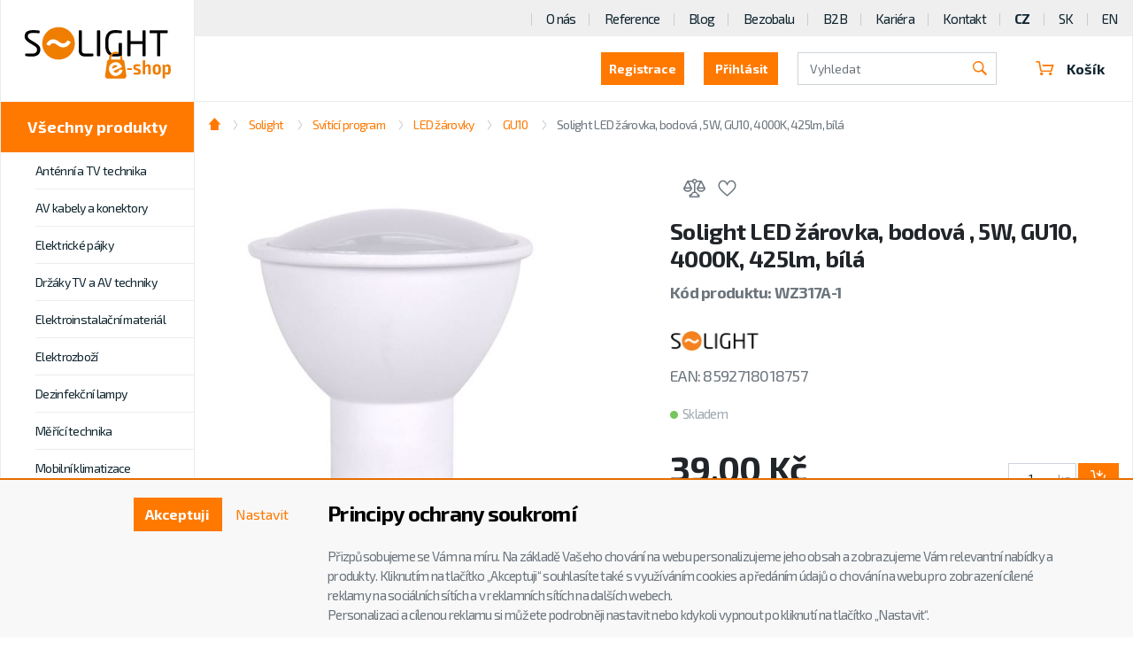

--- FILE ---
content_type: text/html; charset=utf-8
request_url: https://www.solight.cz/solight-led-zarovka-bodova--5w-gu10-4000k-425lm-bila-detail-1I69000201.aspx
body_size: 29212
content:
<!DOCTYPE html>
<html id="ctl00_html1" xmlns="http://www.w3.org/1999/xhtml" lang="cs" xml:lang="cs">
<head id="ctl00_Head1"><script async src="https://www.googletagmanager.com/gtag/js?id=G-FJ6C4CT9S2"></script>
<script>
window.dataLayer = window.dataLayer || [];
function gtag(){dataLayer.push(arguments);}
gtag('js', new Date());

gtag('consent', 'default',   {'ad_storage': 'denied', 
                                            'ad_user_data': 'denied', 
                                            'ad_personalization': 'denied', 
                                            'analytics_storage': 'denied',
                                            'functionality_storage': 'denied',
                                            'personalization_storage': 'denied',
                                            'security_storage': 'denied',
                                            'anonymize_ip': true, 'client_id': 'zbnutcndgzargk2srxhvaak0', 
                                            'debug_mode': false });
gtag('config', 'G-FJ6C4CT9S2');
</script>
<script>
gtag('event','view_item',{"user_id":"3253ba32fc2df8b4c03dc174a3076ca6","currency":"CZK","value":39.0,"items":[{"item_id":"1I69000201","item_name":"Solight LED žárovka, bodová , 5W, GU10, 4000K, 425lm, bílá","discount":-15.71,"index":0,"item_list_name":"Solight | Svítící program | LED žárovky | GU10","price":39.0,"item_category":"Solight","item_category2":"Svítící program","item_category3":"LED žárovky","item_category4":"GU10"}]});
</script>
<noscript>
                                        <p style='margin:0;padding:0;border:0;'>
                                            <img src='https://track.adform.net/Serving/TrackPoint/?pm=2978039' width='1' height='1' alt='' />
                                        </p>
                                    </noscript><noscript>
                                        <p style='margin:0;padding:0;border:0;'>
                                            <img src='https://track.adform.net/Serving/TrackPoint/?pm=2978039' width='1' height='1' alt='' />
                                        </p>
                                    </noscript><noscript>
                                        <p style='margin:0;padding:0;border:0;'>
                                            <img src='https://track.adform.net/Serving/TrackPoint/?pm=2978039' width='1' height='1' alt='' />
                                        </p>
                                    </noscript><script>
window.dataLayer = window.dataLayer || [];
window.dataLayer.push({ 'userB2B': 'False'
});
</script><title>
	Solight LED žárovka, bodová , 5W, GU10, 4000K, 425lm, bílá | SOLIGHT
</title><meta name="viewport" content="width=device-width, initial-scale=1.0, minimum-scale=1.0, maximum-scale=10.0" />
        <meta http-equiv="Content-Type" content="text/html; charset=utf-8" />
        <script type='text/javascript' src="/scripts/unbundled/jquery.min.js"></script>
        
        <script src="/js?v=xfRGeaEnguoaUhMMAe4IHjw1mexu6VHBlRNC6UaBccA1" language="javascript" type="text/javascript"></script>
    <link rel="preload" href="https://fonts.googleapis.com/css?family=Exo+2:400,600,700&subset=latin-ext" as="style" crossorigin="anonymous">
<link rel="stylesheet" href="https://fonts.googleapis.com/css?family=Exo+2:400,600,700&subset=latin-ext">

<link href="/App_Themes/default/bootstrap.css" type="text/css" rel="stylesheet">
<link href="/App_Themes/default/glider.css" type="text/css" rel="stylesheet">
<link href="/App_Themes/default/nivoslider.css" type="text/css" rel="stylesheet">
<link href="/App_Themes/default/nivosliderdefault.css" type="text/css" rel="stylesheet">
<link href="/App_Themes/default/owl.carousel2.css" type="text/css" rel="stylesheet">
<link href="/App_Themes/default/progress.css" type="text/css" rel="stylesheet">
<link href="/App_Themes/default/slick.css" type="text/css" rel="stylesheet">
<link href="/App_Themes/default/styles2.css" type="text/css" rel="stylesheet">
<link href="/App_Themes/default/slick-d1.css" type="text/css" rel="stylesheet">
<link href="/App_Themes/default/custom54.css?v=46" type="text/css" rel="stylesheet">

<meta name="facebook-domain-verification" content="jofdeap8fjauoiz3rzaulerljxqwp7" />
<meta name="google-site-verification" content="S24YrlGotDBchZVUFXy3uKycSR9eAYm9mvqW-PvepR8" />
<meta name="description" content="Tato LED bodová žárovka GU10 s neutrálním bílým světlem 4000K je perfektní do moderních interiérů, kde oceníte jasné, přirozené a neúnavné světlo" /><meta name="keywords" content="Solight,LED,žárovka,,bodová,,,5W,,GU10,,4000K,,425lm,,bílá" /><meta name="author" content="SOLIGHT_CZ" /><meta name="copyright" content="SOLIGHT_CZ" /><meta name="robots" content="index,follow" /><meta name="googlebot" content="index,follow" /><link rel="shortcut icon" href="/userdata/images/solight.ico" /><link rel="canonical" href="https://www.solight.cz/solight-led-zarovka-bodova--5w-gu10-4000k-425lm-bila-detail-1I69000201.aspx" /><meta property='og:title' content='Solight LED žárovka, bodová , 5W, GU10, 4000K, 425lm, bílá | SOLIGHT' /><meta property='og:url' content='/solight-led-zarovka-bodova--5w-gu10-4000k-425lm-bila-detail-1I69000201.aspx' /><meta property='og:type' content='product' /><style type="text/css">
	.ctl00_ewpz1_mainTemplateCtrl_TCWebPartZone1A_0 { border-color:Black;border-width:1px;border-style:Solid; }
	.ctl00_ewpz1_mainTemplateCtrl_TemplateCtrl2_TreeNavBarSelector1_ctl00_TCWebPartZone1C_0 { border-color:Black;border-width:1px;border-style:Solid; }
	.ctl00_ewpz1_mainTemplateCtrl_TemplateCtrl2_TreeNavBarSelector1_ctl00_TCWebPartZone1_0 { border-color:Black;border-width:1px;border-style:Solid; }
	.ctl00_ewpz1_mainTemplateCtrl_TemplateCtrl2_TreeNavBarSelector1_ctl01_TCWebPartZone1Cab_0 { border-color:Black;border-width:1px;border-style:Solid; }
	.ctl00_ewpz1_mainTemplateCtrl_TemplateCtrl2_TreeNavBarSelector1_ctl01_TCWebPartZone1ab_0 { border-color:Black;border-width:1px;border-style:Solid; }
	.ctl00_ewpz1_mainTemplateCtrl_TemplateCtrl1_EditZonaHeader_0 { border-color:Black;border-width:1px;border-style:Solid; }
	.ctl00_ewpz1_mainTemplateCtrl_TCWebPartZone6_0 { border-color:Black;border-width:1px;border-style:Solid; }
	.ctl00_ewpz1_mainTemplateCtrl_TCWebPartZone12_0 { border-color:Black;border-width:1px;border-style:Solid; }
	.ctl00_ewpz1_mainTemplateCtrl_TCWebPartZone9_0 { border-color:Black;border-width:1px;border-style:Solid; }
	.ctl00_ewpz1_mainTemplateCtrl_WebPartZone2b_0 { border-color:Black;border-width:1px;border-style:Solid; }
	.ctl00_ewpz1_mainTemplateCtrl_TCWebPartZone8_0 { border-color:Black;border-width:1px;border-style:Solid; }
	.ctl00_ewpz1_mainTemplateCtrl_TCWebPartZone5_0 { border-color:Black;border-width:1px;border-style:Solid; }

</style></head>
<body id="ctl00_bodymaster">
    
    <form method="post" action="./detailsklk.aspx?sklk_id=1I69000201" onsubmit="javascript:return WebForm_OnSubmit();" id="aspnetForm">
<div class="aspNetHidden">
<input type="hidden" name="__WPPS" id="__WPPS" value="s" />
<input type="hidden" name="__EVENTTARGET" id="__EVENTTARGET" value="" />
<input type="hidden" name="__EVENTARGUMENT" id="__EVENTARGUMENT" value="" />
<input type="hidden" name="__LASTFOCUS" id="__LASTFOCUS" value="" />
<input type="hidden" name="__VIEWSTATE" id="__VIEWSTATE" value="/wEPZwUPOGRlNTgyOGE4NzRmYTU5Ij/eZGQBaNzRVHAOJRHkiWqM4PaaL9t/gzCEkTPQ3q4=" />
</div>

<script type="text/javascript">
//<![CDATA[
var theForm = document.forms['aspnetForm'];
if (!theForm) {
    theForm = document.aspnetForm;
}
function __doPostBack(eventTarget, eventArgument) {
    if (!theForm.onsubmit || (theForm.onsubmit() != false)) {
        theForm.__EVENTTARGET.value = eventTarget;
        theForm.__EVENTARGUMENT.value = eventArgument;
        theForm.submit();
    }
}
//]]>
</script>


<script src="/WebResource.axd?d=zyFxYetUGruDXUwMRWACoG8TfDksp6XVa4Mvr0-Ntgi475pzxkUQbFJSbT9nPghTd4gqUFN9580XJrqiCztW5mZh_4hRzJ9nKjHOCEvcqLw1&amp;t=638901598312636832" type="text/javascript"></script>


<script type="text/javascript">
//<![CDATA[
var __cultureInfo = {"name":"cs-CZ","numberFormat":{"CurrencyDecimalDigits":2,"CurrencyDecimalSeparator":",","IsReadOnly":false,"CurrencyGroupSizes":[3],"NumberGroupSizes":[3],"PercentGroupSizes":[3],"CurrencyGroupSeparator":" ","CurrencySymbol":"Kč","NaNSymbol":"NaN","CurrencyNegativePattern":8,"NumberNegativePattern":1,"PercentPositivePattern":0,"PercentNegativePattern":0,"NegativeInfinitySymbol":"-∞","NegativeSign":"-","NumberDecimalDigits":2,"NumberDecimalSeparator":",","NumberGroupSeparator":" ","CurrencyPositivePattern":3,"PositiveInfinitySymbol":"∞","PositiveSign":"+","PercentDecimalDigits":2,"PercentDecimalSeparator":",","PercentGroupSeparator":" ","PercentSymbol":"%","PerMilleSymbol":"‰","NativeDigits":["0","1","2","3","4","5","6","7","8","9"],"DigitSubstitution":1},"dateTimeFormat":{"AMDesignator":"dop.","Calendar":{"MinSupportedDateTime":"\/Date(-62135596800000)\/","MaxSupportedDateTime":"\/Date(253402297199999)\/","AlgorithmType":1,"CalendarType":1,"Eras":[1],"TwoDigitYearMax":2049,"IsReadOnly":false},"DateSeparator":".","FirstDayOfWeek":1,"CalendarWeekRule":2,"FullDateTimePattern":"dddd d. MMMM yyyy H:mm:ss","LongDatePattern":"dddd d. MMMM yyyy","LongTimePattern":"H:mm:ss","MonthDayPattern":"d. MMMM","PMDesignator":"odp.","RFC1123Pattern":"ddd, dd MMM yyyy HH\u0027:\u0027mm\u0027:\u0027ss \u0027GMT\u0027","ShortDatePattern":"dd.MM.yyyy","ShortTimePattern":"H:mm","SortableDateTimePattern":"yyyy\u0027-\u0027MM\u0027-\u0027dd\u0027T\u0027HH\u0027:\u0027mm\u0027:\u0027ss","TimeSeparator":":","UniversalSortableDateTimePattern":"yyyy\u0027-\u0027MM\u0027-\u0027dd HH\u0027:\u0027mm\u0027:\u0027ss\u0027Z\u0027","YearMonthPattern":"MMMM yyyy","AbbreviatedDayNames":["ne","po","út","st","čt","pá","so"],"ShortestDayNames":["ne","po","út","st","čt","pá","so"],"DayNames":["neděle","pondělí","úterý","středa","čtvrtek","pátek","sobota"],"AbbreviatedMonthNames":["led","úno","bře","dub","kvě","čvn","čvc","srp","zář","říj","lis","pro",""],"MonthNames":["leden","únor","březen","duben","květen","červen","červenec","srpen","září","říjen","listopad","prosinec",""],"IsReadOnly":false,"NativeCalendarName":"Gregoriánský kalendář","AbbreviatedMonthGenitiveNames":["led","úno","bře","dub","kvě","čvn","čvc","srp","zář","říj","lis","pro",""],"MonthGenitiveNames":["ledna","února","března","dubna","května","června","července","srpna","září","října","listopadu","prosince",""]},"eras":[1,"n. l.",null,0]};//]]>
</script>

<script src="/ScriptResource.axd?d=IralaYnZm-Drb78BWOghlTMyWEA9OI-76xD_kXdIKXhhsXO3Scf-JY1Hi7cBcbJMbugC3VXdmwP7BHIiGFvKAJT7dYx7chyUA8RJt4g_BqIh2qNp4RUGa5GxLG9LarFH1EdCQp23iuU7ma6cEw9Z_tERzxvhlFsb_SbK4AJLtT01&amp;t=345ad968" type="text/javascript"></script>
<script src="/ScriptResource.axd?d=pAndD3-IceYJB4FHkV8YCXQzcHXYYotuCmnpodXG7W8Kluh5q_FgR1sOUlFz38KHT0boHsc9u8au2mZffW-gUYPnVdWrYae4-4SuISSAGGNXyQA58_BU54W4y-bCIPSlqnh_hx7irLjzmhcClWuKUqHxxO-EfLGXTdAjQoelyL5cgSSnmFdnQdZROS6YZBUU0&amp;t=345ad968" type="text/javascript"></script>
<script type="text/javascript">
//<![CDATA[
var PageMethods = function() {
PageMethods.initializeBase(this);
this._timeout = 0;
this._userContext = null;
this._succeeded = null;
this._failed = null;
}
PageMethods.prototype = {
_get_path:function() {
 var p = this.get_path();
 if (p) return p;
 else return PageMethods._staticInstance.get_path();},
GetAutoCompleteSearchTextDiskSystems:function(prefixText,count,contextKey,succeededCallback, failedCallback, userContext) {
return this._invoke(this._get_path(), 'GetAutoCompleteSearchTextDiskSystems',false,{prefixText:prefixText,count:count,contextKey:contextKey},succeededCallback,failedCallback,userContext); },
GetAutoCompleteSearchTextDOLTAK2025:function(prefixText,count,contextKey,succeededCallback, failedCallback, userContext) {
return this._invoke(this._get_path(), 'GetAutoCompleteSearchTextDOLTAK2025',false,{prefixText:prefixText,count:count,contextKey:contextKey},succeededCallback,failedCallback,userContext); },
GetAutoCompleteSearchTextTOPWET:function(prefixText,count,contextKey,succeededCallback, failedCallback, userContext) {
return this._invoke(this._get_path(), 'GetAutoCompleteSearchTextTOPWET',false,{prefixText:prefixText,count:count,contextKey:contextKey},succeededCallback,failedCallback,userContext); },
GetAutoCompleteSearchTextSTART2022:function(prefixText,count,contextKey,succeededCallback, failedCallback, userContext) {
return this._invoke(this._get_path(), 'GetAutoCompleteSearchTextSTART2022',false,{prefixText:prefixText,count:count,contextKey:contextKey},succeededCallback,failedCallback,userContext); },
GetAutoCompleteSearchText:function(prefixText,count,contextKey,succeededCallback, failedCallback, userContext) {
return this._invoke(this._get_path(), 'GetAutoCompleteSearchText',false,{prefixText:prefixText,count:count,contextKey:contextKey},succeededCallback,failedCallback,userContext); },
PostAutoCompleteSearchAddToCart:function(itemId,quantity,succeededCallback, failedCallback, userContext) {
return this._invoke(this._get_path(), 'PostAutoCompleteSearchAddToCart',false,{itemId:itemId,quantity:quantity},succeededCallback,failedCallback,userContext); },
CategoryGridGetRows:function(currpage,pagerows,succeededCallback, failedCallback, userContext) {
return this._invoke(this._get_path(), 'CategoryGridGetRows',false,{currpage:currpage,pagerows:pagerows},succeededCallback,failedCallback,userContext); }}
PageMethods.registerClass('PageMethods',Sys.Net.WebServiceProxy);
PageMethods._staticInstance = new PageMethods();
PageMethods.set_path = function(value) { PageMethods._staticInstance.set_path(value); }
PageMethods.get_path = function() { return PageMethods._staticInstance.get_path(); }
PageMethods.set_timeout = function(value) { PageMethods._staticInstance.set_timeout(value); }
PageMethods.get_timeout = function() { return PageMethods._staticInstance.get_timeout(); }
PageMethods.set_defaultUserContext = function(value) { PageMethods._staticInstance.set_defaultUserContext(value); }
PageMethods.get_defaultUserContext = function() { return PageMethods._staticInstance.get_defaultUserContext(); }
PageMethods.set_defaultSucceededCallback = function(value) { PageMethods._staticInstance.set_defaultSucceededCallback(value); }
PageMethods.get_defaultSucceededCallback = function() { return PageMethods._staticInstance.get_defaultSucceededCallback(); }
PageMethods.set_defaultFailedCallback = function(value) { PageMethods._staticInstance.set_defaultFailedCallback(value); }
PageMethods.get_defaultFailedCallback = function() { return PageMethods._staticInstance.get_defaultFailedCallback(); }
PageMethods.set_enableJsonp = function(value) { PageMethods._staticInstance.set_enableJsonp(value); }
PageMethods.get_enableJsonp = function() { return PageMethods._staticInstance.get_enableJsonp(); }
PageMethods.set_jsonpCallbackParameter = function(value) { PageMethods._staticInstance.set_jsonpCallbackParameter(value); }
PageMethods.get_jsonpCallbackParameter = function() { return PageMethods._staticInstance.get_jsonpCallbackParameter(); }
PageMethods.set_path("detailsklk.aspx");
PageMethods.GetAutoCompleteSearchTextDiskSystems= function(prefixText,count,contextKey,onSuccess,onFailed,userContext) {PageMethods._staticInstance.GetAutoCompleteSearchTextDiskSystems(prefixText,count,contextKey,onSuccess,onFailed,userContext); }
PageMethods.GetAutoCompleteSearchTextDOLTAK2025= function(prefixText,count,contextKey,onSuccess,onFailed,userContext) {PageMethods._staticInstance.GetAutoCompleteSearchTextDOLTAK2025(prefixText,count,contextKey,onSuccess,onFailed,userContext); }
PageMethods.GetAutoCompleteSearchTextTOPWET= function(prefixText,count,contextKey,onSuccess,onFailed,userContext) {PageMethods._staticInstance.GetAutoCompleteSearchTextTOPWET(prefixText,count,contextKey,onSuccess,onFailed,userContext); }
PageMethods.GetAutoCompleteSearchTextSTART2022= function(prefixText,count,contextKey,onSuccess,onFailed,userContext) {PageMethods._staticInstance.GetAutoCompleteSearchTextSTART2022(prefixText,count,contextKey,onSuccess,onFailed,userContext); }
PageMethods.GetAutoCompleteSearchText= function(prefixText,count,contextKey,onSuccess,onFailed,userContext) {PageMethods._staticInstance.GetAutoCompleteSearchText(prefixText,count,contextKey,onSuccess,onFailed,userContext); }
PageMethods.PostAutoCompleteSearchAddToCart= function(itemId,quantity,onSuccess,onFailed,userContext) {PageMethods._staticInstance.PostAutoCompleteSearchAddToCart(itemId,quantity,onSuccess,onFailed,userContext); }
PageMethods.CategoryGridGetRows= function(currpage,pagerows,onSuccess,onFailed,userContext) {PageMethods._staticInstance.CategoryGridGetRows(currpage,pagerows,onSuccess,onFailed,userContext); }
var gtc = Sys.Net.WebServiceProxy._generateTypedConstructor;
Type.registerNamespace('WebCtrlLib');
if (typeof(WebCtrlLib.CategoryGridItem) === 'undefined') {
WebCtrlLib.CategoryGridItem=gtc("WebCtrlLib.CategoryGridItem");
WebCtrlLib.CategoryGridItem.registerClass('WebCtrlLib.CategoryGridItem');
}
function WebForm_OnSubmit() {
null;
return true;
}
//]]>
</script>

<div class="aspNetHidden">

	<input type="hidden" name="__VIEWSTATEGENERATOR" id="__VIEWSTATEGENERATOR" value="C5B4A0A1" />
</div>
        <script type="text/javascript">
//<![CDATA[
Sys.WebForms.PageRequestManager._initialize('ctl00$ScriptManager1', 'aspnetForm', ['tctl00$ewpz1$mainTemplateCtrl$TemplateCtrl0$updatePanelLogin','','tctl00$ewpz1$mainTemplateCtrl$TemplateCtrl2$TreeNavBarSelector1$ctl00$updatePanelDealerFirms','','tctl00$ewpz1$mainTemplateCtrl$TemplateCtrl2$TreeNavBarSelector1$ctl00$ctl06$upImgNavBar','','tctl00$ewpz1$mainTemplateCtrl$TemplateCtrl2$TreeNavBarSelector1$ctl01$updatePanelDealerFirmsab','','tctl00$ewpz1$mainTemplateCtrl$TemplateCtrl2$TreeNavBarSelector1$ctl01$ctl06$upImgNavBar','','tctl00$ewpz1$mainTemplateCtrl$TemplateCtrl1$updatePanelCart3','','tctl00$ewpz1$mainTemplateCtrl$TemplateCtrl1$updatePanelCart1','','tctl00$ewpz1$mainTemplateCtrl$TemplateCtrl1$SearchNavBar2$upDocumentType','','tctl00$ewpz1$mainTemplateCtrl$ImgNavBar1$upImgNavBar','','tctl00$ewpz1$mainTemplateCtrl$updatePanel10','','tctl00$ewpz1$mainTemplateCtrl$ProductPrice1$ctl00$upDocumentType','','tctl00$ewpz1$mainTemplateCtrl$ImgNavBar2$upImgNavBar','','tctl00$webPartManager1$DocumentExplorer21$upDocumentType','','tctl00$ewpz1$mainTemplateCtrl$updatePanelVariants','','tctl00$updatePanel1',''], ['ctl00$ScriptManager1','','ctl00$ewpz1$mainTemplateCtrl$ImgNavBar1$bnImgPrev','','ctl00$ewpz1$mainTemplateCtrl$ImgNavBar1$bnImgNext','','ctl00$ewpz1$mainTemplateCtrl$ImgNavBar2$bnImgPrev','','ctl00$ewpz1$mainTemplateCtrl$ImgNavBar2$bnImgNext',''], ['ctl00$webPartManager1$DocumentExplorer21$ctl02',''], 90, 'ctl00');
//]]>
</script>
<input type="hidden" name="ctl00$ScriptManager1" id="ctl00_ScriptManager1" />
<script type="text/javascript">
//<![CDATA[
Sys.Application.setServerId("ctl00_ScriptManager1", "ctl00$ScriptManager1");
Sys.Application._enableHistoryInScriptManager();
//]]>
</script>

        <script language="JavaScript" type="text/javascript">
            var prm = Sys.WebForms.PageRequestManager.getInstance();
            prm.add_initializeRequest(InitializeRequest);
            prm.add_endRequest(EndRequest);
        </script>

        <span id="ctl00_webPartManager1"></span>
        

        

        

        <div class='maindiv-null'>
            <div id="megadiv-null">
                <div id="ctl00_ewpz1_mainTemplateCtrl">
	

<div id="ctl00_ewpz1_mainTemplateCtrl_TCWebPartZone1A">
		<div id="WebPart_StoreCardConnectionProvider1">
			<div id="ctl00_webPartManager1_StoreCardConnectionProvider1">

			</div>
		</div>
	</div>

<div id="ctl00_ewpz1_mainTemplateCtrl_pageEshop" class="page--e-shop" itemscope="" itemtype="http://schema.org/WebPage">
		
    <div id="ctl00_ewpz1_mainTemplateCtrl_TemplateCtrl0">
			<div id="ctl00_ewpz1_mainTemplateCtrl_TemplateCtrl0_updatePanelLogin">
				 
            			<section class='block block--login block--big collapse' id='reg'><div class='block__content'><div class='form-inline'><h5>Registrovat se jako</h5><div class='form-group'><a class='btn' href='/webform4.aspx?regtype=1'><h5>Běžný uživatel (B2C)</h5></a></div><div class='form-group'><a class='btn' href='/webform4.aspx?regtype=0'><h5>Distributor (B2B)</h5></a></div><div class='login-links'><a data-toggle='collapse' href='#login' role='button' aria-expanded='false' aria-controls='login'><span data-toggle='collapse' href='#reg' role='button' aria-expanded='false' aria-controls='reg'>Přihlásit</span></a></div></div><i class='icon icon-close' data-toggle='collapse' href='#reg' role='button'></i></div></section><section class='block block--login block--big collapse' id='login'><div class='block__content'><div class='form-inline'><h5>Přihlášení uživatele</h5><div class='form-group'><label class='sr-only'>Přihlašovací jméno</label><input name="ctl00$ewpz1$mainTemplateCtrl$TemplateCtrl0$LoginNavBa31$tbUser" type="text" id="ctl00_ewpz1_mainTemplateCtrl_TemplateCtrl0_LoginNavBa31_tbUser" class="form-control" autocomplete="username" placeholder="Přihlašovací jméno" autofocus="" /><label class='sr-only'>Heslo</label><input name="ctl00$ewpz1$mainTemplateCtrl$TemplateCtrl0$LoginNavBa31$tbPassword" type="password" id="ctl00_ewpz1_mainTemplateCtrl_TemplateCtrl0_LoginNavBa31_tbPassword" class="form-control" onkeydown="javascript:KeyDownHandler(event,&#39;ctl00$ewpz1$mainTemplateCtrl$TemplateCtrl0$LoginNavBa31$BnLogin&#39;);" placeholder="Heslo" /><a id="ctl00_ewpz1_mainTemplateCtrl_TemplateCtrl0_LoginNavBa31_BnLogin" class="d1 btn" href="javascript:__doPostBack(&#39;ctl00$ewpz1$mainTemplateCtrl$TemplateCtrl0$LoginNavBa31$BnLogin&#39;,&#39;&#39;)"><h5>Přihlásit</h5></a></div><div class='login-links'><a href='/sendpass.aspx'>Zapomenuté heslo</a><a href='/webform4.aspx?regtype=1'>Registrace</a></div></div><i class='icon icon-close' data-toggle='collapse' href='#login' role='button'></i></div></section>
	
			</div>	


		</div>
    <div class="container--full-flex">

	<div id="ctl00_ewpz1_mainTemplateCtrl_TemplateCtrl2">
			<div>
				




	<div class="sidebar">
            <div class="sidebar__content">
                <a href='/kategorie/katalog' class='categories__toggler collapsed btn btn-primary btn-catalog'>Všechny produkty</a>
		<a class='sidebar__brand solight' href='/e-shop/'><img src='/images/logo-eshop.svg' alt='logo'></a>
		<div class='sidebar__catalog'>
    			<a class='btn btn-primary btn-xlg btn-block btn-catalog' href='/e-shop/'>Všechny produkty</a>
    			<button class='categories__toggler collapsed btn btn-primary' type='button' data-toggle='collapse' data-target='#categoriesToggler' aria-controls='categoriesToggler' aria-expanded='false' aria-label='Toggle categories'>Kategorie</button>

    				<div class='collapse categories__collapse categories__collapse--catalog' id='catalogToggler'>
					<div id="ctl00_ewpz1_mainTemplateCtrl_TemplateCtrl2_TreeNavBarSelector1_ctl01_TCWebPartZone1Cab">
					<div id="WebPart_TreeNavBar2ab">
						<ul class='categories categories--catalog hide'><li class='categories__item'><input class='categories__tab' type='checkbox'><a class='categories__link' href='/e-shop/osvetleni/'>Osvětlení</a><div class='sub-categories'><ul class='sub-categories__list'><li><a href='/e-shop/osvetleni/led-osvetleni/'>LED osvětlení</a></li><li><a href='/e-shop/osvetleni/led-reflektory/'>LED reflektory</a></li><li><a href='/e-shop/osvetleni/led-stolni-lampicky/'>LED stolní lampičky</a></li><li><a href='/e-shop/osvetleni/zarovky/'>Žárovky</a></li><li><a href='/e-shop/osvetleni/ostatni-osvetleni/'>Ostatní osvětlení</a></li></ul></div></li><li class='categories__item'><input class='categories__tab' type='checkbox'><a class='categories__link' href='/e-shop/elektro-a-prislusenstvi/'>Elektro a příslušenství</a><div class='sub-categories'><ul class='sub-categories__list'><li><a href='/e-shop/elektro-a-prislusenstvi/smart-home/'>Smart Home</a></li><li><a href='/e-shop/elektro-a-prislusenstvi/domaci-elektro/'>Domácí elektro</a></li><li><a href='/e-shop/elektro-a-prislusenstvi/elektroinstalacni-material/'>Elektroinstalační materiál</a></li><li><a href='/e-shop/elektro-a-prislusenstvi/anteny-tv-audio-video/'>Antény, TV, audio, video</a></li><li><a href='/e-shop/elektro-a-prislusenstvi/kabely-a-konektory/'>Kabely a konektory</a></li><li><a href='/e-shop/elektro-a-prislusenstvi/baterie-nabijeni-napajeni/'>Baterie, nabíjení, napájení</a></li><li><a href='/e-shop/elektro-a-prislusenstvi/prodluzovaci-privody/'>Prodlužovací přívody</a></li></ul></div></li><li class='categories__item'><input class='categories__tab' type='checkbox'><a class='categories__link' href='/e-shop/volny-cas-a-dilna/'>Volný čas a dílna</a><div class='sub-categories'><ul class='sub-categories__list'><li><a href='/e-shop/volny-cas-a-dilna/autodoplnky/'>Autodoplňky</a></li><li><a href='/e-shop/volny-cas-a-dilna/elektricke-pajky/'>Elektrické pájky</a></li><li><a href='/e-shop/volny-cas-a-dilna/merici-technika/'>Měřící technika</a></li><li><a href='/e-shop/volny-cas-a-dilna/rucni-aku-naradi/'>Ruční AKU nářadí</a></li><li><a href='/e-shop/volny-cas-a-dilna/brasny-batohy-zavazadla/'>Brašny, batohy, zavazadla</a></li><li><a href='/e-shop/volny-cas-a-dilna/fotovoltaika/'>Fotovoltaika</a></li><li><a href='/e-shop/volny-cas-a-dilna/bluetooth-lokatory/'>Bluetooth lokátory</a></li><li><a href='/e-shop/volny-cas-a-dilna/prislusenstvi-pro-mobilni-telefony/'>Příslušenství pro mobilní telefony</a></li></ul></div></li><li class='categories__item'><input class='categories__tab' type='checkbox'><a class='categories__link' href='/e-shop/domaci-spotrebice/'>Domácí spotřebiče</a><div class='sub-categories'><ul class='sub-categories__list'><li><a href='/e-shop/domaci-spotrebice/mobilni-klimatizace/'>Mobilní klimatizace</a></li><li><a href='/e-shop/domaci-spotrebice/dezinfekcni-lampy/'>Dezinfekční lampy</a></li><li><a href='/e-shop/domaci-spotrebice/primotopy-konvektory/'>Přímotopy, konvektory</a></li><li><a href='/e-shop/domaci-spotrebice/ventilatory-cisticky-vzduchu/'>Ventilátory, čističky vzduchu</a></li><li><a href='/e-shop/domaci-spotrebice/zvlhcovace-vzduchu/'>Zvlhčovače vzduchu</a></li><li><a href='/e-shop/domaci-spotrebice/pece-o-podlahy/'>Péče o podlahy</a></li><li><a href='/e-shop/domaci-spotrebice/pece-o-vlasy/'>Péče o vlasy</a></li></ul></div></li></ul>
					</div>
				</div>    
				</div>
		</div>                

			<div id="ctl00_ewpz1_mainTemplateCtrl_TemplateCtrl2_TreeNavBarSelector1_ctl01_updatePanelDealerFirmsab" style="width: 100%">
					 
					<div class='collapse categories__collapse' id='categoriesToggler'><ul class='categories'><li class='categories__item'><input class='categories__tab' type='checkbox'><a class='categories__link' href='/solight/antenni-a-tv-technika/'>Anténní a TV technika</a><div class='sub-categories'><ul class='sub-categories__list'><li><a href='/solight/antenni-a-tv-technika/aktivni-a-pasivni-prvky/'>Aktivní a pasivní prvky</a></li><li class='sub-sub-categories__wrapper'><a href='/solight/antenni-a-tv-technika/anteny/'>Antény</a><ul class='sub-sub-categories'><li><a href='/solight/antenni-a-tv-technika/anteny/anteny-pokojove/'>Antény pokojové</a></li><li><a href='/solight/antenni-a-tv-technika/anteny/anteny-venkovni/'>Antény venkovní</a></li></ul></li><li><a href='/solight/antenni-a-tv-technika/antenni-drzaky/'>Anténní držáky</a></li><li><a href='/solight/antenni-a-tv-technika/antenni-zasuvky/'>Anténní zásuvky</a></li><li><a href='/solight/antenni-a-tv-technika/antenni-zdroje/'>Anténní zdroje</a></li><li><a href='/solight/antenni-a-tv-technika/antenni-kabely-a-konektory/'>Anténní kabely a konektory</a></li></ul></div></li><li class='categories__item'><input class='categories__tab' type='checkbox'><a class='categories__link' href='/solight/av-kabely-a-konektory/'>AV kabely a konektory</a><div class='sub-categories'><ul class='sub-categories__list'><li class='sub-sub-categories__wrapper'><a href='/solight/av-kabely-a-konektory/antena/'>Anténa</a><ul class='sub-sub-categories'><li><a href='/solight/av-kabely-a-konektory/antena/antenni-kabely/'>Anténní kabely</a></li><li><a href='/solight/av-kabely-a-konektory/antena/konektory-a-redukce/'>Konektory a redukce</a></li></ul></li><li class='sub-sub-categories__wrapper'><a href='/solight/av-kabely-a-konektory/audio/'>Audio</a><ul class='sub-sub-categories'><li><a href='/solight/av-kabely-a-konektory/audio/jack/'>JACK</a></li></ul></li><li class='sub-sub-categories__wrapper'><a href='/solight/av-kabely-a-konektory/computer/'>Computer</a><ul class='sub-sub-categories'><li><a href='/solight/av-kabely-a-konektory/computer/usb/'>USB</a></li><li><a href='/solight/av-kabely-a-konektory/computer/utp/'>UTP</a></li><li><a href='/solight/av-kabely-a-konektory/computer/usb-huby/'>USB huby</a></li></ul></li><li><a href='/solight/av-kabely-a-konektory/napajeni/'>Napájení</a></li><li class='sub-sub-categories__wrapper'><a href='/solight/av-kabely-a-konektory/video/'>Video</a><ul class='sub-sub-categories'><li><a href='/solight/av-kabely-a-konektory/video/hdmi/'>HDMI</a></li><li><a href='/solight/av-kabely-a-konektory/video/scart/'>SCART</a></li></ul></li><li><a href='/solight/av-kabely-a-konektory/prenosna-zarizeni/'>Přenosná zařízení</a></li></ul></div></li><li class='categories__item'><a class='categories__link' href='/solight/elektricke-pajky/'>Elektrické pájky</a></li><li class='categories__item'><input class='categories__tab' type='checkbox'><a class='categories__link' href='/solight/drzaky-tv-a-av-techniky/'>Držáky TV a AV techniky</a><div class='sub-categories'><ul class='sub-categories__list'><li><a href='/solight/drzaky-tv-a-av-techniky/fixni-drzaky/'>Fixní držáky</a></li><li><a href='/solight/drzaky-tv-a-av-techniky/naklapeci-drzaky/'>Naklápěcí držáky</a></li><li><a href='/solight/drzaky-tv-a-av-techniky/konzolove-drzaky/'>Konzolové držáky</a></li></ul></div></li><li class='categories__item'><input class='categories__tab' type='checkbox'><a class='categories__link' href='/solight/elektroinstalacni-material/'>Elektroinstalační materiál</a><div class='sub-categories'><ul class='sub-categories__list'><li class='sub-sub-categories__wrapper'><a href='/solight/elektroinstalacni-material/230v/'>230V</a><ul class='sub-sub-categories'><li><a href='/solight/elektroinstalacni-material/230v/drzaky-zasuvek/'>Držáky zásuvek</a></li><li><a href='/solight/elektroinstalacni-material/230v/flexo-snury/'>Flexo šňůry</a></li><li><a href='/solight/elektroinstalacni-material/230v/koncovky/'>Koncovky</a></li><li><a href='/solight/elektroinstalacni-material/230v/rozbocky/'>Rozbočky</a></li><li><a href='/solight/elektroinstalacni-material/230v/vicenasobne-zasuvky/'>Vícenásobné zásuvky</a></li><li><a href='/solight/elektroinstalacni-material/230v/vypinace-a-zasuvky/'>Vypínače a zásuvky</a></li><li><a href='/solight/elektroinstalacni-material/230v/senzory-a-konektory/'>Senzory a konektory</a></li></ul></li><li><a href='/solight/elektroinstalacni-material/400v/'>400V</a></li><li class='sub-sub-categories__wrapper'><a href='/solight/elektroinstalacni-material/izolacni-material/'>Izolační materiál</a><ul class='sub-sub-categories'><li><a href='/solight/elektroinstalacni-material/izolacni-material/izolacni-pvc-pasky/'>Izolační PVC pásky</a></li><li><a href='/solight/elektroinstalacni-material/izolacni-material/kabelove-prichytky/'>Kabelové příchytky</a></li><li><a href='/solight/elektroinstalacni-material/izolacni-material/vazaci-pasky/'>Vázací pásky</a></li></ul></li><li class='sub-sub-categories__wrapper'><a href='/solight/elektroinstalacni-material/kabely/'>Kabely</a><ul class='sub-sub-categories'><li><a href='/solight/elektroinstalacni-material/kabely/koaxialni/'>Koaxiální</a></li></ul></li></ul></div></li><li class='categories__item'><input class='categories__tab' type='checkbox'><a class='categories__link' href='/solight/elektrozbozi/'>Elektrozboží</a><div class='sub-categories'><ul class='sub-categories__list'><li class='sub-sub-categories__wrapper'><a href='/solight/elektrozbozi/autoprislusenstvi/'>Autopříslušenství</a><ul class='sub-sub-categories'><li><a href='/solight/elektrozbozi/autoprislusenstvi/alkohol-testery/'>Alkohol testery</a></li><li><a href='/solight/elektrozbozi/autoprislusenstvi/menice-napeti/'>Měniče napětí</a></li></ul></li><li><a href='/solight/elektrozbozi/bezdratove-zvonky/'>Bezdrátové zvonky</a></li><li><a href='/solight/elektrozbozi/cestovni-adaptery/'>Cestovní adaptéry</a></li><li><a href='/solight/elektrozbozi/casove-spinace/'>Časové spínače</a></li><li><a href='/solight/elektrozbozi/dalkove-ovladane-zasuvky/'>Dálkově ovládané zásuvky</a></li><li class='sub-sub-categories__wrapper'><a href='/solight/elektrozbozi/napajeni/'>Napájení</a><ul class='sub-sub-categories'><li><a href='/solight/elektrozbozi/napajeni/nabijecky-baterii/'>Nabíječky baterií</a></li><li><a href='/solight/elektrozbozi/napajeni/nabijecky-notebooku/'>Nabíječky notebooků</a></li><li><a href='/solight/elektrozbozi/napajeni/sitove-adaptery/'>Síťové adaptéry</a></li><li><a href='/solight/elektrozbozi/napajeni/usb-adaptery/'>USB adaptéry</a></li><li><a href='/solight/elektrozbozi/napajeni/pro-mobily-a-tablety/'>Pro mobily a tablety</a></li><li><a href='/solight/elektrozbozi/napajeni/powerbanky/'>Powerbanky</a></li><li><a href='/solight/elektrozbozi/napajeni/nabijeci-drzaky-do-auta/'>Nabíjecí držáky do auta</a></li></ul></li><li class='sub-sub-categories__wrapper'><a href='/solight/elektrozbozi/zabezpecovaci-technika/'>Zabezpečovací technika</a><ul class='sub-sub-categories'><li><a href='/solight/elektrozbozi/zabezpecovaci-technika/alarmy/'>Alarmy</a></li><li><a href='/solight/elektrozbozi/zabezpecovaci-technika/detektory/'>Detektory</a></li><li><a href='/solight/elektrozbozi/zabezpecovaci-technika/kamery/'>Kamery</a></li></ul></li><li><a href='/solight/elektrozbozi/budiky/'>Budíky</a></li><li><a href='/solight/elektrozbozi/meteostanice/'>Meteostanice</a></li><li><a href='/solight/elektrozbozi/teplomery/'>Teploměry</a></li><li><a href='/solight/elektrozbozi/merice-spotreby/'>Měřiče spotřeby</a></li><li><a href='/solight/elektrozbozi/ventilatory-do-koupelny/'>Ventilátory do koupelny</a></li><li><a href='/solight/elektrozbozi/prislusenstvi-pro-mobilni-telefony/'>Příslušenství pro mobilní telefony</a></li></ul></div></li><li class='categories__item'><input class='categories__tab' type='checkbox'><a class='categories__link' href='/solight/dezinfekcni-lampy/'>Dezinfekční lampy</a><div class='sub-categories'><ul class='sub-categories__list'><li><a href='/solight/dezinfekcni-lampy/ozonove/'>Ozónové</a></li><li><a href='/solight/dezinfekcni-lampy/bezozonove/'>Bezozónové</a></li><li><a href='/solight/dezinfekcni-lampy/prislusenstvi-nahradni-dily/'>Příslušenství, náhradní díly</a></li></ul></div></li><li class='categories__item'><input class='categories__tab' type='checkbox'><a class='categories__link' href='/solight/merici-technika/'>Měřící technika</a><div class='sub-categories'><ul class='sub-categories__list'><li><a href='/solight/merici-technika/alkohol-testery/'>Alkohol testery</a></li><li><a href='/solight/merici-technika/teplomery/'>Teploměry</a></li><li><a href='/solight/merici-technika/laserove-merice-vzdalenosti/'>Laserové měřiče vzdálenosti</a></li><li><a href='/solight/merici-technika/laserove-vodovahy/'>Laserové vodováhy</a></li><li><a href='/solight/merici-technika/merice-spotreby/'>Měřiče spotřeby</a></li><li><a href='/solight/merici-technika/multimetry-a-zkousecky/'>Multimetry a zkoušečky</a></li></ul></div></li><li class='categories__item'><a class='categories__link' href='/solight/mobilni-klimatizace/'>Mobilní klimatizace</a></li><li class='categories__item'><input class='categories__tab' type='checkbox'><a class='categories__link' href='/solight/prodluzovaci-privody/'>Prodlužovací přívody</a><div class='sub-categories'><ul class='sub-categories__list'><li class='sub-sub-categories__wrapper'><a href='/solight/prodluzovaci-privody/jednozasuvkove/'>Jednozásuvkové</a><ul class='sub-sub-categories'><li><a href='/solight/prodluzovaci-privody/jednozasuvkove/jednozasuvkove-230v/'>Jednozásuvkové 230V</a></li><li><a href='/solight/prodluzovaci-privody/jednozasuvkove/jednozasuvkove-400v/'>Jednozásuvkové 400V</a></li></ul></li><li class='sub-sub-categories__wrapper'><a href='/solight/prodluzovaci-privody/vicezasuvkove/'>Vícezásuvkové</a><ul class='sub-sub-categories'><li><a href='/solight/prodluzovaci-privody/vicezasuvkove/klasicke/'>Klasické</a></li><li><a href='/solight/prodluzovaci-privody/vicezasuvkove/ostatni/'>Ostatní</a></li></ul></li><li><a href='/solight/prodluzovaci-privody/navijeci-bubny/'>Navíjecí bubny</a></li><li><a href='/solight/prodluzovaci-privody/zahradni-sloupky/'>Zahradní sloupky</a></li><li><a href='/solight/prodluzovaci-privody/prepetove-ochrany/'>Přepěťové ochrany</a></li><li><a href='/solight/prodluzovaci-privody/vysuvne-a-vestavne-zasuvky/'>Výsuvné a vestavné zásuvky</a></li></ul></div></li><li class='categories__item'><a class='categories__link' href='/solight/primotopy-konvektory/'>Přímotopy, konvektory</a></li><li class='categories__item'><input class='categories__tab' type='checkbox'><a class='categories__link' href='/solight/rucni-aku-naradi/'>Ruční AKU nářadí</a><div class='sub-categories'><ul class='sub-categories__list'><li><a href='/solight/rucni-aku-naradi/brusky/'>Brusky</a></li><li><a href='/solight/rucni-aku-naradi/pily/'>Pily</a></li><li><a href='/solight/rucni-aku-naradi/zahradni-nuzky/'>Zahradní nůžky</a></li><li><a href='/solight/rucni-aku-naradi/prislusenstvi/'>Příslušenství</a></li></ul></div></li><li class='categories__item active'><input class='categories__tab' type='checkbox'><a class='categories__link' href='/solight/svitici-program/'>Svítící program</a><div class='sub-categories'><ul class='sub-categories__list'><li class='sub-sub-categories__wrapper'><a class='active' href='/solight/svitici-program/led-zarovky/'>LED žárovky</a><ul class='sub-sub-categories'><li><a href='/solight/svitici-program/led-zarovky/e27/'>E27</a></li><li><a href='/solight/svitici-program/led-zarovky/e14/'>E14</a></li><li><a class='active selectedleafnode' href='/solight/svitici-program/led-zarovky/gu10/'>GU10</a></li><li><a href='/solight/svitici-program/led-zarovky/g9-g4/'>G9&G4</a></li><li><a href='/solight/svitici-program/led-zarovky/ostatni-svetelne-zdroje/'>Ostatní světelné zdroje</a></li></ul></li><li class='sub-sub-categories__wrapper'><a href='/solight/svitici-program/led-reflektory/'>LED reflektory</a><ul class='sub-sub-categories'><li><a href='/solight/svitici-program/led-reflektory/reflektory-se-senzorem/'>Reflektory se senzorem</a></li><li><a href='/solight/svitici-program/led-reflektory/reflektory-bez-senzoru/'>Reflektory bez senzoru</a></li><li><a href='/solight/svitici-program/led-reflektory/reflektory-se-stojanem/'>Reflektory se stojanem</a></li></ul></li><li><a href='/solight/svitici-program/led-stolni-lampicky/'>LED stolní lampičky</a></li><li class='sub-sub-categories__wrapper'><a href='/solight/svitici-program/led-osvetleni/'>LED osvětlení</a><ul class='sub-sub-categories'><li><a href='/solight/svitici-program/led-osvetleni/technicke-osvetleni/'>Technické osvětlení</a></li><li><a href='/solight/svitici-program/led-osvetleni/venkovni-osvetleni/'>Venkovní osvětlení</a></li><li><a href='/solight/svitici-program/led-osvetleni/interierove-osvetleni/'>Interiérové osvětlení</a></li><li><a href='/solight/svitici-program/led-osvetleni/kuchynske-osvetleni/'>Kuchyňské osvětlení</a></li><li><a href='/solight/svitici-program/led-osvetleni/nouzove-osvetleni/'>Nouzové osvětlení</a></li><li><a href='/solight/svitici-program/led-osvetleni/nocni-a-dekorativni-svetelka/'>Noční a dekorativní světélka</a></li><li><a href='/solight/svitici-program/led-osvetleni/koupelnove-osvetleni/'>Koupelnové osvětlení</a></li></ul></li><li class='sub-sub-categories__wrapper'><a href='/solight/svitici-program/led-panely-a-podhledova-svetla/'>LED panely a podhledová světla</a><ul class='sub-sub-categories'><li><a href='/solight/svitici-program/led-panely-a-podhledova-svetla/led-podhledove-panely-a-svetla/'>LED podhledové panely a světla</a></li><li><a href='/solight/svitici-program/led-panely-a-podhledova-svetla/led-prisazene-panely-a-svetla/'>LED přisazené panely a světla</a></li><li><a href='/solight/svitici-program/led-panely-a-podhledova-svetla/prislusenstvi/'>Příslušenství</a></li></ul></li><li class='sub-sub-categories__wrapper'><a href='/solight/svitici-program/led-pasky/'>LED pásky</a><ul class='sub-sub-categories'><li><a href='/solight/svitici-program/led-pasky/prislusenstvi/'>Příslušenství</a></li><li><a href='/solight/svitici-program/led-pasky/led-pasky/'>LED pásky</a></li><li><a href='/solight/svitici-program/led-pasky/napajeci-zdroje-12v/'>Napájecí zdroje 12V</a></li></ul></li><li class='sub-sub-categories__wrapper'><a href='/solight/svitici-program/svitilny/'>Svítilny</a><ul class='sub-sub-categories'><li><a href='/solight/svitici-program/svitilny/montazni-a-nabijeci-lampy/'>Montážní a nabíjecí lampy</a></li><li><a href='/solight/svitici-program/svitilny/nabijeci/'>Nabíjecí</a></li><li><a href='/solight/svitici-program/svitilny/nenabijeci/'>Nenabíjecí</a></li><li><a href='/solight/svitici-program/svitilny/celove/'>Čelové</a></li><li><a href='/solight/svitici-program/svitilny/lucerny/'>Lucerny</a></li></ul></li><li><a href='/solight/svitici-program/led-trubicove-zarivky/'>LED trubicové zářivky</a></li><li class='sub-sub-categories__wrapper'><a href='/solight/svitici-program/vanocni-osvetleni/'>Vánoční osvětlení</a><ul class='sub-sub-categories'><li><a href='/solight/svitici-program/vanocni-osvetleni/vanocni-retezy/'>Vánoční řetězy</a></li><li><a href='/solight/svitici-program/vanocni-osvetleni/vanocni-led-dekorace/'>Vánoční LED dekorace</a></li></ul></li><li class='sub-sub-categories__wrapper'><a href='/solight/svitici-program/prumyslove-led-osvetleni/'>Průmyslové LED osvětlení</a><ul class='sub-sub-categories'><li><a href='/solight/svitici-program/prumyslove-led-osvetleni/high-bay/'>High Bay</a></li><li><a href='/solight/svitici-program/prumyslove-led-osvetleni/led-linearni-osvetleni/'>LED lineární osvětlení</a></li><li><a href='/solight/svitici-program/prumyslove-led-osvetleni/led-trubicove-zarivky/'>LED trubicové zářivky</a></li><li><a href='/solight/svitici-program/prumyslove-led-osvetleni/nouzove-osvetleni/'>Nouzové osvětlení</a></li></ul></li><li><a href='/solight/svitici-program/smart-light/'>Smart Light</a></li><li><a href='/solight/svitici-program/senzory-a-konektory/'>Senzory a konektory</a></li></ul></div></li><li class='categories__item'><input class='categories__tab' type='checkbox'><a class='categories__link' href='/solight/ostatni/'>Ostatní</a><div class='sub-categories'><ul class='sub-categories__list'><li><a href='/solight/ostatni/vybaveni-domacnosti/'>Vybavení domácnosti</a></li></ul></div></li><li class='categories__item'><input class='categories__tab' type='checkbox'><a class='categories__link' href='/solight/fotovoltaika/'>Fotovoltaika</a><div class='sub-categories'><ul class='sub-categories__list'><li><a href='/solight/fotovoltaika/solarni-panely/'>Solární panely</a></li><li><a href='/solight/fotovoltaika/baterie-a-prislusenstvi/'>Baterie a příslušenství</a></li><li><a href='/solight/fotovoltaika/menice/'>Měniče</a></li></ul></div></li></ul><div class='sidebar__favorite-brands'><h6>Produkty dle značek</h6><ul class='categories'><li><a href='/solight/'>Solight</a></li><li><a href='/dyson/'>Dyson</a></li><li><a href='/case-logic/'>Case Logic</a></li><li><a href='/thule/'>Thule</a></li><li><a href='/roidmi/'>Roidmi</a></li><li><a href='/skross/'>SKROSS</a></li><li><a href='/jcb/'>JCB</a></li><li><a href='/agfaphoto-baterie/'>AgfaPhoto baterie</a></li><li><a href='/nedis/'>Nedis</a></li></ul></div></div><div id="ctl00_webPartManager1_TreeConnectionProvider1ab">

					</div>                    
      				
				</div>	
            </div>
	    <div>
					<div id="ctl00_ewpz1_mainTemplateCtrl_TemplateCtrl2_TreeNavBarSelector1_ctl01_ctl06_upImgNavBar">

					</div>
				</div>
        </div>



            



			</div>



            



		</div>

        <div class="content--full-flex">
    	    <div id="ctl00_ewpz1_mainTemplateCtrl_TemplateCtrl1">
			<div id="ctl00_ewpz1_mainTemplateCtrl_TemplateCtrl1_TemplateCtrlHead">

			</div>

<div id="ctl00_ewpz1_mainTemplateCtrl_TemplateCtrl1_updatePanelCart3">
				    								
		
		<div id="ctl00_ewpz1_mainTemplateCtrl_TemplateCtrl1_FormCookiesManager1">
					<div id="ctl00_ewpz1_mainTemplateCtrl_TemplateCtrl1_FormCookiesManager1_pnCmNavBar" class="navbar navbar-default navbar-fixed-bottom" style="z-index: 10000;">
						
	<div id="ctl00_ewpz1_mainTemplateCtrl_TemplateCtrl1_FormCookiesManager1_pnCookiesManager" class="container">
							
		<div class='row'>
			<div class='col-sm-4 col-md-3 text-right' style='margin-top: 20px;'>
				<p>
        	        		<a id="ctl00_ewpz1_mainTemplateCtrl_TemplateCtrl1_FormCookiesManager1_BnCmAccept" class="btn d1 btn-primary" href="javascript:__doPostBack(&#39;ctl00$ewpz1$mainTemplateCtrl$TemplateCtrl1$FormCookiesManager1$BnCmAccept&#39;,&#39;&#39;)">Akceptuji</a>
		                	<a id="ctl00_ewpz1_mainTemplateCtrl_TemplateCtrl1_FormCookiesManager1_BnCmSettings" class="btn btn-default" href="javascript:__doPostBack(&#39;ctl00$ewpz1$mainTemplateCtrl$TemplateCtrl1$FormCookiesManager1$BnCmSettings&#39;,&#39;&#39;)">Nastavit</a>
				</p>
			</div>
			<div class='col-sm-8 col-md-9' style='max-height: 200px;overflow-y: auto;margin-top: 20px;'>
				<h3>Principy ochrany soukromí</h3>
				<p>
					Přizpůsobujeme se Vám na míru. Na základě Vašeho chování na webu personalizujeme jeho obsah a zobrazujeme Vám relevantní nabídky a produkty. 
					Kliknutím na tlačítko „Akceptuji“ souhlasíte také s využíváním cookies a předáním údajů o chování na webu pro zobrazení cílené reklamy na sociálních sítích a v reklamních sítích na dalších webech. 
					<br/>
					Personalizaci a cílenou reklamu si můžete podrobněji nastavit nebo kdykoli vypnout po kliknutí na tlačítko „Nastavit“.
				</p>
			</div>
		</div>
	
						</div>

	<div id="ctl00_ewpz1_mainTemplateCtrl_TemplateCtrl1_FormCookiesManager1_pnCookiesManagerSettings" class="hide">
							
		<div class='row'>
			<div class='col-sm-4 col-md-3 text-right' style='margin-top: 20px;'>
				<p>
        				<a id="ctl00_ewpz1_mainTemplateCtrl_TemplateCtrl1_FormCookiesManager1_BnCmSave" class="btn d1 btn-primary" href="javascript:__doPostBack(&#39;ctl00$ewpz1$mainTemplateCtrl$TemplateCtrl1$FormCookiesManager1$BnCmSave&#39;,&#39;&#39;)">Uložit nastavení</a>
                			<a id="ctl00_ewpz1_mainTemplateCtrl_TemplateCtrl1_FormCookiesManager1_BnCmBack" class="btn btn-default" href="javascript:__doPostBack(&#39;ctl00$ewpz1$mainTemplateCtrl$TemplateCtrl1$FormCookiesManager1$BnCmBack&#39;,&#39;&#39;)">Zpět</a>
				</p>
			</div>
			<div class='col-sm-8 col-md-9' style='margin-top: 20px;'>
				<h3>Nastavení soukromí</h3>
				<p>
					Změny nastavení se projeví pouze pro prohlížeč a zařízení, které právě používáte.
				</p>
				<p>
					<span class="noborder" disabled>
						<input type="checkbox" class="noborder" checked="checked" disabled><label><strong>Vyžadováno</strong> - Cookies nezbytné pro fungování webu</label>
					</span><br/>
					Umožnuje základní funkcionalitu webu jako jeho procházení nebo přihlašování uživatelů<br/>
					<br/>
					<span class="noborder"><input id="ctl00_ewpz1_mainTemplateCtrl_TemplateCtrl1_FormCookiesManager1_cbCmAnalytics" type="checkbox" name="ctl00$ewpz1$mainTemplateCtrl$TemplateCtrl1$FormCookiesManager1$cbCmAnalytics" class="noborder" /><label for="ctl00_ewpz1_mainTemplateCtrl_TemplateCtrl1_FormCookiesManager1_cbCmAnalytics">Analytické cookies</label></span><br/>
					Umožnuje nám vylepšit naše stránky podle toho, jak je používáte.<br/>
					<br/>
					<span class="noborder"><input id="ctl00_ewpz1_mainTemplateCtrl_TemplateCtrl1_FormCookiesManager1_cbCmMarketing" type="checkbox" name="ctl00$ewpz1$mainTemplateCtrl$TemplateCtrl1$FormCookiesManager1$cbCmMarketing" class="noborder" /><label for="ctl00_ewpz1_mainTemplateCtrl_TemplateCtrl1_FormCookiesManager1_cbCmMarketing">Cookies pro remarketing</label></span><br/>
					Tyto cookies jsou využívány reklamními a sociálními sítěmi pro úpravu zobrazovaných reklam tak, aby pro vás byly zajímavé.<br/>
					<br/>
					
				</p>
			</div>
		</div>
	
						</div>

					</div>
				</div>
		<div>

				</div>
	
			</div>

            <header class="header header--underline header--eshop">
		    <div id="ctl00_ewpz1_mainTemplateCtrl_TemplateCtrl1_EditZonaHeader">
				<div id="WebPart_MetaDataNavBar1">
					<div id="ctl00_webPartManager1_MetaDataNavBar1">

					</div>
				</div>
			</div>

                    <nav class="navbar navbar-expand-md navbar--eshop">
                        <div class="primary-navbar">
                            <a class='navbar-brand' href='/e-shop/'><img src='/images/logo_original.svg' alt='logo'></a>
                            <button class="navbar-toggler collapsed" type="button" data-toggle="collapse" data-target="#navbarToggler" aria-controls="navbarToggler" aria-expanded="false" aria-label="Toggle navigation"><span class="navbar-toggler-burger-line"></span><span class="navbar-toggler-burger-line"></span><span class="navbar-toggler-burger-line"></span></button>
                            <span class="menu">Menu</span>

                            <div class="collapse navbar-collapse" id="navbarToggler">
				<ul class='nav'>
                                	<li class='nav-item'><a class='nav-link strong' href='/'></a></li><li class='nav-item'><a class='nav-link' href='/o-nas.aspx'>O nás</a></li><li class='nav-item'><a class='nav-link' href='/reference.aspx'>Reference</a></li><li class='nav-item'><a class='nav-link' href='/blog/'>Blog</a></li><li class='nav-item'><a class='nav-link' href='https://bezobalu.solight.cz/'>Bezobalu</a></li><li class='nav-item'><a class='nav-link' href='/b2b.aspx'>B2B</a></li><li class='nav-item hide-mobile'><a class='nav-link' href='/dokument/kariera/'>Kariéra</a></li><li class='nav-item hide-mobile'><a class='nav-link' href='/dokument/kontakt/'>Kontakt</a></li><li class='nav-item hide-mobile'><a class='nav-link strong px-3' href='https://www.solight.cz/e-shop/'><strong>CZ</strong></a></li><li class='nav-item hide-mobile'><a class='nav-link strong px-3' href='https://www.solight.sk/e-shop/'>SK</a></li><li class='nav-item hide-mobile'><a class='nav-link strong px-3' href='https://www.solight.cz/en/e-shop/'>EN</a></li>
					<div class='box-actions box-actions--navbar-lg'><a class='btn btn-primary btn-sm btn-registration' href='/webform4.aspx?return_url=mainform.aspx?regtype=0'><span class='user-name'>Registrace</span></a><a class='btn btn-primary btn-sm' role='button' aria-expanded='false' aria-controls='login' href='#login' data-toggle='collapse'>Přihlásit</a></div>
	                        </ul>
                            </div>
                        </div>
<div id="ctl00_ewpz1_mainTemplateCtrl_TemplateCtrl1_updatePanelCart1">
				 
                        <div class="secondary-navbar">
                            	<div class='box-actions box-actions--navbar-full'><a class='btn btn-primary btn-sm btn-registration' href='/webform4.aspx?return_url=mainform.aspx?regtype=0'><span class='user-name'>Registrace</span></a><a class='btn btn-primary btn-sm' role='button' aria-expanded='false' aria-controls='login' href='#login' data-toggle='collapse'>Přihlásit</a></div>
				<div class='box-search box-search--inline-form'>
                            		<div id="ctl00_ewpz1_mainTemplateCtrl_TemplateCtrl1_SearchNavBar2">
					<div id="ctl00_ewpz1_mainTemplateCtrl_TemplateCtrl1_SearchNavBar2_upDocumentType">
						<div class='form-inline'><div class='form-group easy-autocomplete'><label class='sr-only'>Vyhledat</label><input name="ctl00$ewpz1$mainTemplateCtrl$TemplateCtrl1$SearchNavBar2$search2" type="text" id="search2" class="form-control" placeholder="Vyhledat" onkeydown="javascript:if (event.which || event.keyCode){if ((event.which == 13) || (event.keyCode == 13)) {event.returnValue = false;event.cancel = true;__doPostBack(&#39;ctl00$ewpz1$mainTemplateCtrl$TemplateCtrl1$SearchNavBar2$BnSearchText&#39;,&#39;&#39;);}};" /></div><a id="ctl00_ewpz1_mainTemplateCtrl_TemplateCtrl1_SearchNavBar2_BnSearchText" class="btn search-button" href="javascript:__doPostBack(&#39;ctl00$ewpz1$mainTemplateCtrl$TemplateCtrl1$SearchNavBar2$BnSearchText&#39;,&#39;&#39;)" style="cursor:pointer;"><i class='icon icon-search'></i></a></div>
					</div>
				</div>
				</div>
                            	<div class='box-actions box-actions--compare-and-cart box-actions--sticky'><a class='btn btn-plain strong btn-cart' href='/webform5.aspx'><i class='icon icon-cart'></i>Košík</a><a id="ctl00_ewpz1_mainTemplateCtrl_TemplateCtrl1_CartNavBar1_cartEditNavBar2_bnCartEdit2OK" class="hide" href="javascript:__doPostBack(&#39;ctl00$ewpz1$mainTemplateCtrl$TemplateCtrl1$CartNavBar1$cartEditNavBar2$bnCartEdit2OK&#39;,&#39;&#39;)">OK</a>
                    <div class='cart-dropdown position-absolute bg-white shadow-sm p-3 rounded ' style='display: none;'>
                        <h6 class='text-center'>Váš nákupní košík</h6>
                        <div class='cart-items'>
                    </div>
                        <div class='text-center mt-3'>
                            <small class='text-muted'>Celkem bez DPH: <span id='cart-total-vat'>0,00&nbsp;Kč</span></small>
                            <p class='font-weight-bold'>Celkem: <span id='cart-total'>0,00&nbsp;Kč</span></p>
                            <a href='/webform5.aspx' class='btn btn-primary btn-block d-flex justify-content-center align-items-center'>Přejít do košíku</a>
                        </div>
                    </div></div>
                        </div>
	
			</div>	
                    </nav>


            </header>

		</div>

		<div id="ctl00_ewpz1_mainTemplateCtrl_TCWebPartZone6">
			<div id="WebPart_CategoryNavBar1">
				<section class='block block--big block--plain-content'><div class='block__content form-inline'><nav class='breadcrumb'><a class='breadcrumb__item' href='/'><i class='icon icon-home'></i></a><a href='/solight/' class='breadcrumb__item'>Solight</a> <a href='/solight/svitici-program/' class='breadcrumb__item'>Svítící program</a> <a href='/solight/svitici-program/led-zarovky/' class='breadcrumb__item'>LED žárovky</a> <a href='/solight/svitici-program/led-zarovky/gu10/' class='breadcrumb__item'>GU10</a><a class='breadcrumb__item'>Solight LED žárovka, bodová , 5W, GU10, 4000K, 425lm, bílá</a></nav></div><div class='block__content categorydesc hide'></div></section>
			</div>
		</div>

	    <section class="block block--pages-content" itemscope itemtype="https://schema.org/Product">
                <div class="block__content">
                    <div class="row mb-50">
                        <div class="col-md-6 product-detail__gallery-wrapper">
			    <div id="ctl00_ewpz1_mainTemplateCtrl_ImgNavBar1">
			<div id="ctl00_ewpz1_mainTemplateCtrl_ImgNavBar1_upImgNavBar">
				<div class='product-detail__gallery'><a class='fancybox' rel='group' href='/userdata/cache/images/storecards/550/wz317a-1.jpg'><img src='/userdata/cache/images/storecards/550/wz317a-1.jpg' title='Solight LED žárovka, bodová , 5W, GU10, 4000K, 425lm, bílá' alt='Solight LED žárovka, bodová , 5W, GU10, 4000K, 425lm, bílá' itemprop='image' loading='lazy'/></a></div><ul class='thumbnails'></ul><input name="ctl00$ewpz1$mainTemplateCtrl$ImgNavBar1$tbImgPanelHidden" type="text" id="ctl00_ewpz1_mainTemplateCtrl_ImgNavBar1_tbImgPanelHidden" style="display:none;" /><div id="ctl00_ewpz1_mainTemplateCtrl_ImgNavBar1_pnImgPanel" class="pnfloatpanel" style="display:none;">
					<div id="ctl00_ewpz1_mainTemplateCtrl_ImgNavBar1_pnImgPanelTitle" class="pnfloatpaneltitle">
						<span class="left">Solight LED žárovka, bodová , 5W, GU10, 4000K, 425lm, bílá</span><div class='left'>&nbsp;-&nbsp;</div><a id="ctl00_ewpz1_mainTemplateCtrl_ImgNavBar1_bnImgSave" class="left" href="javascript:__doPostBack(&#39;ctl00$ewpz1$mainTemplateCtrl$ImgNavBar1$bnImgSave&#39;,&#39;&#39;)">Uložit obrázek</a><a id="ctl00_ewpz1_mainTemplateCtrl_ImgNavBar1_bnImgNext" class="bnnext" href="javascript:__doPostBack(&#39;ctl00$ewpz1$mainTemplateCtrl$ImgNavBar1$bnImgNext&#39;,&#39;&#39;)"><img alt='Následující' src='/userdata/Images/butt-next.gif'/></a><a id="ctl00_ewpz1_mainTemplateCtrl_ImgNavBar1_bnImgPanelOK" class="right" href="javascript:__doPostBack(&#39;ctl00$ewpz1$mainTemplateCtrl$ImgNavBar1$bnImgPanelOK&#39;,&#39;&#39;)"><img alt='Zavřít' src='/userdata/Images/butt-delete.gif'/></a><br clear='all'/>
					</div><a id="ctl00_ewpz1_mainTemplateCtrl_ImgNavBar1_imgPanel" href="javascript:__doPostBack(&#39;ctl00$ewpz1$mainTemplateCtrl$ImgNavBar1$imgPanel&#39;,&#39;&#39;)"></a>
				</div>
			</div>
		</div>
                        </div>
                        <div class="col-md-6">
				<div id="ctl00_ewpz1_mainTemplateCtrl_updatePanel10">
			    
		    				<div class='product__labels-and-info'><div class='product__labels product__labels--detail'></div><div class='product-detail__info'><a id="ctl00_ewpz1_mainTemplateCtrl_ProductPrice1_bnPridatDoPorovnani" title="Přidat do porovnávání" class="intem" href="javascript:__doPostBack(&#39;ctl00$ewpz1$mainTemplateCtrl$ProductPrice1$bnPridatDoPorovnani&#39;,&#39;&#39;)"><i class='icon icon-scale' title='Přidat do porovnávání'></i> </a></div><div class='product-detail__info'><a id="ctl00_ewpz1_mainTemplateCtrl_ProductPrice1_bnPridatDoOblibenych" class="item" href="javascript:__doPostBack(&#39;ctl00$ewpz1$mainTemplateCtrl$ProductPrice1$bnPridatDoOblibenych&#39;,&#39;&#39;)"><i class='icon icon-heart' title='Přidat do oblíbených'><span class='sr-only'>Přidat do oblíbených</span></i></a></div></div><h2 class='product-detail__heading'>Solight LED žárovka, bodová , 5W, GU10, 4000K, 425lm, bílá</h2><span class='product-detail__reference'>Kód produktu: WZ317A-1</span><img class='product-detail__logo' src='/userdata/images/brands/solight.png' alt='Solight'><div class='row'><div class='col-lg-6'><ul class='list-gray'><li>EAN: 8592718018757</li><li></li></ul></div></div><div class='product__footer product__footer--product-detail box-flex--column-xs box-flex--end-xs'><div class='product__price'><span class='in-stock'>Skladem</span><strong>39,00&nbsp;Kč</strong><span class='strong'>Záruka: 24 měsíců</span></div><div class='product__buy'><div class='form-control-wrapper'><input name="ctl00$ewpz1$mainTemplateCtrl$ProductPrice1$tbPocet" type="number" value="1" id="ctl00_ewpz1_mainTemplateCtrl_ProductPrice1_tbPocet" class="form-control" /><span class='units'>ks</span></div><a id="ctl00_ewpz1_mainTemplateCtrl_ProductPrice1_bnPridat" title="Koupit" class="btn btn-primary" href="javascript:__doPostBack(&#39;ctl00$ewpz1$mainTemplateCtrl$ProductPrice1$bnPridat&#39;,&#39;&#39;)"><i class='icon icon-add-to-cart'></i></a></div></div><meta itemprop="sku" content="1I69000201"><meta itemprop="gtin" content="8592718018757"><meta itemprop="mpn" content="WZ317A-1"><meta itemprop="name" content="Solight LED žárovka, bodová , 5W, GU10, 4000K, 425lm, bílá"><meta itemprop="description" content="Tato LED bodová žárovka GU10 s neutrálním bílým světlem 4000K je perfektní do moderních interiérů, kde oceníte jasné, přirozené a neúnavné světlo"><meta itemprop="brand" content="Solight"><div class="hide" itemprop='offers' itemscope itemtype='https://schema.org/Offer'>
                                <meta itemprop="url" content="/solight-led-zarovka-bodova--5w-gu10-4000k-425lm-bila-detail-1I69000201.aspx"><meta itemprop="priceCurrency" content="CZK">
                                <meta itemprop="priceValidUntil" content="2026-2-20"/>
                                <meta itemprop="price" content="39"><meta itemprop="availability" href='https://schema.org/InStock' content='instock'></div>
					
		</div>	
                        </div>
			<div class='col-md-12'>
			    
			    <div id="ctl00_ewpz1_mainTemplateCtrl_ImgNavBar2">
			<div id="ctl00_ewpz1_mainTemplateCtrl_ImgNavBar2_upImgNavBar">
				<ul class='thumbnails'><li><a class='thumbnail-item fancybox' rel='group' href='/userdata/cache/images/storecards/550/wz317a-1_a.jpg'><img src='/userdata/cache/images/storecards/550/wz317a-1_a.jpg' title='Solight LED žárovka, bodová , 5W, GU10, 4000K, 425lm, bílá' alt='Solight LED žárovka, bodová , 5W, GU10, 4000K, 425lm, bílá' loading='lazy'/></a></li><li><a class='thumbnail-item fancybox' rel='group' href='/userdata/cache/images/storecards/550/wz317a-1_e.jpg'><img src='/userdata/cache/images/storecards/550/wz317a-1_e.jpg' title='Solight LED žárovka, bodová , 5W, GU10, 4000K, 425lm, bílá' alt='Solight LED žárovka, bodová , 5W, GU10, 4000K, 425lm, bílá' loading='lazy'/></a></li></ul><input name="ctl00$ewpz1$mainTemplateCtrl$ImgNavBar2$tbImgPanelHidden" type="text" id="ctl00_ewpz1_mainTemplateCtrl_ImgNavBar2_tbImgPanelHidden" style="display:none;" /><div id="ctl00_ewpz1_mainTemplateCtrl_ImgNavBar2_pnImgPanel" class="pnfloatpanel" style="display:none;">
					<div id="ctl00_ewpz1_mainTemplateCtrl_ImgNavBar2_pnImgPanelTitle" class="pnfloatpaneltitle">
						<span class="left">Solight LED žárovka, bodová , 5W, GU10, 4000K, 425lm, bílá</span><div class='left'>&nbsp;-&nbsp;</div><a id="ctl00_ewpz1_mainTemplateCtrl_ImgNavBar2_bnImgSave" class="left" href="javascript:__doPostBack(&#39;ctl00$ewpz1$mainTemplateCtrl$ImgNavBar2$bnImgSave&#39;,&#39;&#39;)">Uložit obrázek</a><a id="ctl00_ewpz1_mainTemplateCtrl_ImgNavBar2_bnImgNext" class="bnnext" href="javascript:__doPostBack(&#39;ctl00$ewpz1$mainTemplateCtrl$ImgNavBar2$bnImgNext&#39;,&#39;&#39;)"><img alt='Následující' src='/userdata/Images/butt-next.gif'/></a><a id="ctl00_ewpz1_mainTemplateCtrl_ImgNavBar2_bnImgPanelOK" class="right" href="javascript:__doPostBack(&#39;ctl00$ewpz1$mainTemplateCtrl$ImgNavBar2$bnImgPanelOK&#39;,&#39;&#39;)"><img alt='Zavřít' src='/userdata/Images/butt-delete.gif'/></a><br clear='all'/>
					</div><a id="ctl00_ewpz1_mainTemplateCtrl_ImgNavBar2_imgPanel" href="javascript:__doPostBack(&#39;ctl00$ewpz1$mainTemplateCtrl$ImgNavBar2$imgPanel&#39;,&#39;&#39;)"></a>
				</div>
			</div>
		</div>
			</div>
                    </div>
                    <div id="ctl00_ewpz1_mainTemplateCtrl_TCWebPartZone12">
			<div id="WebPart_TabContainer1">
				<ul class='list-group box-flex box-flex--column-xs tabs-wrapper tabs-small tabs-black' role='tablist'><li><a class='tab active' id='list-tab1' data-toggle='tab' href='#tab1' role='tab' aria-controls='tab1' aria-selected='true'>Popis</a></li><li><a class='tab' id='list-tab2' data-toggle='tab' href='#tab2' role='tab' aria-controls='tab2' aria-selected='false'>Technické parametry</a></li><li><a class='tab' id='list-tab3' data-toggle='tab' href='#tab3' role='tab' aria-controls='tab3' aria-selected='false'>Ke stažení</a></li></ul>
			</div>
		</div>
                    <div class="tab-content mt-50">
                        <div class="tab-pane show active" id="tab1" role="tabpanel" aria-labelledby="tab1-tab">
			    <div id='flix-minisite'></div><div id='flix-inpage'></div>
                            <div id="ctl00_ewpz1_mainTemplateCtrl_TCWebPartZone9">
			<div id="WebPart_StoreCardValueNote">
				<div class='fckeditornavbar' style=''><p>Tato LED bodová žárovka GU10 s neutrálním bílým světlem 4000K je perfektní do moderních interiérů, kde oceníte jasné, přirozené a neúnavné světlo. Světelný tok 425 lm z ní dělá skvělou náhradu za klasické 37W halogenky, zatímco spotřeba zůstává jen 5W.</p> <p>Vhodná je do kuchyní, pracoven i koupelen. Poskytuje rovnoměrné osvětlení bez rušivých stínů a její robustní konstrukce zajistí dlouhou životnost i při častém zapínání. Ideální řešení pro náročnější osvětlení s důrazem na čistotu barev.</p>
<UL>
<LI>LED žárovka bodová</LI>
<LI>diody: SMD2835 Epistar</LI>
<LI>spotřeba: 5W</LI>
<LI>světelný tok: 425lm (přibližně odpovídá 37W bodovému halogenu)</LI>
<LI>teplota chromatičnosti: 4000K (neutrální bílá)</LI>
<LI>životnost LED: 35.000 hodin</LI>
<LI>počet spínacích cyklů: 50.000x</LI>
<LI>úhel svícení: 120°</LI>
<LI>zahřívací doba: <0,1 s</LI>
<LI>index podání barev Ra: >80</LI>
<LI>materiál: hliník + thermální polymér + PMMA</LI>
<LI>napětí: 220 - 240V, 50 - 60Hz</LI>
<LI>délka: 54mm</LI>
<LI>průměr: 50mm</LI>
<LI>patice: GU10</LI>
<LI>energetická třída: F</LI>
</UL></div>
			</div>
		</div>
                        </div>
                        
                        <div class="tab-pane" id="tab2" role="tabpanel" aria-labelledby="tab2-tab">
                            <div id="ctl00_ewpz1_mainTemplateCtrl_WebPartZone2b">
			<div id="WebPart_StoreCardProperties1">
				<div id='storecardproperties'><table class='tablestorecardproperties table table-striped' cellspacing='0' cellpadding='0' border='0'><tr><td style='min-width:170px;padding-right: 20px' class='scprop1 scpropaltitem1a'><strong>Příkon (W)</strong></td><td class='scprop2 scpropaltitem2a'>5</td></tr><tr><td style='min-width:170px;padding-right: 20px' class='scprop1 scpropaltitem1b'><strong>Světelný tok (lm)</strong></td><td class='scprop2 scpropaltitem2b'>425</td></tr><tr><td style='min-width:170px;padding-right: 20px' class='scprop1 scpropaltitem1a'><strong>Teplota světla (K)</strong></td><td class='scprop2 scpropaltitem2a'>4000 K</td></tr><tr><td style='min-width:170px;padding-right: 20px' class='scprop1 scpropaltitem1b'><strong>Patice žárovky</strong></td><td class='scprop2 scpropaltitem2b'>GU10</td></tr><tr><td style='min-width:170px;padding-right: 20px' class='scprop1 scpropaltitem1a'><strong>Tvar žárovky</strong></td><td class='scprop2 scpropaltitem2a'>Bodová</td></tr><tr><td style='min-width:170px;padding-right: 20px' class='scprop1 scpropaltitem1b'><strong>Ekvivalent klasické žárovky (W)</strong></td><td class='scprop2 scpropaltitem2b'>20-60 W</td></tr><tr><td style='min-width:170px;padding-right: 20px' class='scprop1 scpropaltitem1a'><strong>Energetická třída</strong></td><td class='scprop2 scpropaltitem2a'>F</td></tr></table></div>
			</div>
		</div>
                        </div>
                        
                        <div class="tab-pane" id="tab3" role="tabpanel" aria-labelledby="tab3-tab">
                            <div id="ctl00_ewpz1_mainTemplateCtrl_TCWebPartZone8">
			<div id="WebPart_DocumentExplorer21">
				<div id="ctl00_webPartManager1_DocumentExplorer21">
					<div id="ctl00_webPartManager1_DocumentExplorer21_upDocumentType">
						<h5>Ostatní</h5><ul class='list-documents'><li><div class='box-flex'><div class='documents__content'><a href='/documents/wz317a-1_informační list.pdf' target='_blank'><i class='icon icon-file-pdf icon-orange'></i><span class='documents__name'>WZ317A-1_INFORMAČNÍ LIST.PDF</span></a></div><a href='/documents/wz317a-1_informační list.pdf' target='_blank'><i class='icon icon-download'><span class='sr-only'>Stáhnout</span></i></a></div></li></ul><h5>Produktový list</h5><ul class='list-documents'><li><div class='box-flex'><div class='documents__content'><a href='/documents/wz317a-1_produktový list.pdf' target='_blank'><i class='icon icon-file-pdf icon-orange'></i><span class='documents__name'>WZ317A-1 Produktový list.pdf</span></a></div><a href='/documents/wz317a-1_produktový list.pdf' target='_blank'><i class='icon icon-download'><span class='sr-only'>Stáhnout</span></i></a></div></li></ul><h5>Prohlášení o shodě</h5><ul class='list-documents'><li><div class='box-flex'><div class='documents__content'><a href='/documents/wz317a-1_prohlášení o shodě.pdf' target='_blank'><i class='icon icon-file-pdf icon-orange'></i><span class='documents__name'>WZ317A-1 Prohlášení o shodě.pdf</span></a></div><a href='/documents/wz317a-1_prohlášení o shodě.pdf' target='_blank'><i class='icon icon-download'><span class='sr-only'>Stáhnout</span></i></a></div></li></ul>
					</div>
				</div>
			</div>
		</div>
                        </div>
                    </div>
                </div>
            </section>

	    <section class="block block--pages-content">
		<div id="ctl00_ewpz1_mainTemplateCtrl_updatePanelVariants">
			    
		    		<div class='block__content'><h3>Varianty produktu</h3></div><div class='product-overview product-overview--row product-overview--bordered'><div class='product product--3-cols'><div class='product__labels'></div><div class='product__desc'><h5><a href='/solight-led-zarovka-bodova--5w-gu10-3000k-425lm-bila-detail-1I59000201.aspx'>Solight LED ž&#225;rovka, bodov&#225; , 5W, GU10, 3000K, 425lm, b&#237;l&#225;</a></h5><p><strong>Kód: WZ316A-1</strong></p><ul class='special-prices'></ul></div><div class='product__info'></div><a class='product__img' href='/solight-led-zarovka-bodova--5w-gu10-3000k-425lm-bila-detail-1I59000201.aspx'><img src=/userdata/cache/images/storecards/177/wz316a-1.jpg alt='Solight LED ž&#225;rovka, bodov&#225; , 5W, GU10, 3000K, 425lm, b&#237;l&#225;' loading='lazy'></a><div class='product__logo'><img src='/userdata/images/brands/solight.png' alt='Solight'></div><div class='product__footer b2c'><div class='product__price'><strong>39,00&nbsp;Kč</strong><span class='in-stock'>Skladem</span></div><div class='product__buy' >
                            <div class='form-control-wrapper'><input name="ctl00$ewpz1$mainTemplateCtrl$StoreCardVariantSelector$ctl00" type="number" value="1" class="form-control" onkeydown="javascript:if (event.which || event.keyCode){if ((event.which == 13) || (event.keyCode == 13)) {event.returnValue = false;event.cancel = true;__doPostBack(&#39;ctl00$ewpz1$mainTemplateCtrl$StoreCardVariantSelector$CategoryGridAddToCardHidden&#39;,&#39;1I59000201;0&#39;);}};" />
                                <span class='units'>ks</span>
                            </div><a class='btn btn-primary btn-xlg' title='Koupit' id='ctl00_ewpz1_mainTemplateCtrl_StoreCardVariantSelector_CategoryGridAddToCardHidden' href="javascript:__doPostBack('ctl00$ewpz1$mainTemplateCtrl$StoreCardVariantSelector$CategoryGridAddToCardHidden','1I59000201;0');"><i class='icon icon-add-to-cart'></i></a><p></p></div></div></div><div class='active product product--3-cols'><div class='product__labels'></div><div class='product__desc'><h5><a href='/solight-led-zarovka-bodova--5w-gu10-4000k-425lm-bila-detail-1I69000201.aspx'>Solight LED ž&#225;rovka, bodov&#225; , 5W, GU10, 4000K, 425lm, b&#237;l&#225;</a></h5><p><strong>Kód: WZ317A-1</strong></p><ul class='special-prices'></ul></div><div class='product__info'></div><a class='product__img' href='/solight-led-zarovka-bodova--5w-gu10-4000k-425lm-bila-detail-1I69000201.aspx'><img src=/userdata/cache/images/storecards/177/wz317a-1.jpg alt='Solight LED ž&#225;rovka, bodov&#225; , 5W, GU10, 4000K, 425lm, b&#237;l&#225;' loading='lazy'></a><div class='product__logo'><img src='/userdata/images/brands/solight.png' alt='Solight'></div><div class='product__footer b2c'><div class='product__price'><strong>39,00&nbsp;Kč</strong><span class='in-stock'>Skladem</span></div><div class='product__buy' >
                            <div class='form-control-wrapper'><input name="ctl00$ewpz1$mainTemplateCtrl$StoreCardVariantSelector$ctl01" type="number" value="1" class="form-control" onkeydown="javascript:if (event.which || event.keyCode){if ((event.which == 13) || (event.keyCode == 13)) {event.returnValue = false;event.cancel = true;__doPostBack(&#39;ctl00$ewpz1$mainTemplateCtrl$StoreCardVariantSelector$CategoryGridAddToCardHidden&#39;,&#39;1I69000201;1&#39;);}};" />
                                <span class='units'>ks</span>
                            </div><a class='btn btn-primary btn-xlg' title='Koupit' id='ctl00_ewpz1_mainTemplateCtrl_StoreCardVariantSelector_CategoryGridAddToCardHidden' href="javascript:__doPostBack('ctl00$ewpz1$mainTemplateCtrl$StoreCardVariantSelector$CategoryGridAddToCardHidden','1I69000201;1');"><i class='icon icon-add-to-cart'></i></a><p></p></div></div></div></div>
			
		</div>	


                

	    	<div id="ctl00_ewpz1_mainTemplateCtrl_TCWebPartZone5">
			<div id="WebPart_RelatedProductsNavBar1">
				<div class='block__content'><h3 class='ta-c mb-50 mt-50'>Naši zákazníci s tímto produktem zakoupili i toto zboží:</h3></div><div class='product-overview'><div class='product product--3-cols'><div class='product__labels'></div><div class='product__desc'><h5><a href='/solight-led-zarivka-linearni-pro--t8-22w-3080lm-5000k-150cm-alu-pc-detail-2GU1000201.aspx'>Solight LED z&#225;řivka line&#225;rn&#237; PRO+, T8, 22W, 3080lm, 5000K, 150cm, Alu+PC</a></h5><p><strong>Kód: WT124</strong></p><ul class='special-prices'></ul></div><div class='product__info'></div><a class='product__img' href='/solight-led-zarivka-linearni-pro--t8-22w-3080lm-5000k-150cm-alu-pc-detail-2GU1000201.aspx'><img src=/userdata/cache/images/storecards/177/wt124.jpg alt='Solight LED z&#225;řivka line&#225;rn&#237; PRO+, T8, 22W, 3080lm, 5000K, 150cm, Alu+PC' loading='lazy'></a><div class='product__logo'><img src='/userdata/images/brands/solight.png' alt='Solight'></div><div class='product__footer b2c'><div class='product__price'><strong>609,00&nbsp;Kč</strong><span class='in-stock'>Skladem</span></div><div class='product__buy' >
                            <div class='form-control-wrapper'><input name="ctl00$webPartManager1$RelatedProductsNavBar1$ctl00" type="number" value="1" class="form-control" onkeydown="javascript:if (event.which || event.keyCode){if ((event.which == 13) || (event.keyCode == 13)) {event.returnValue = false;event.cancel = true;__doPostBack(&#39;ctl00$webPartManager1$RelatedProductsNavBar1$CategoryGridAddToCardHidden&#39;,&#39;2GU1000201;0&#39;);}};" />
                                <span class='units'>ks</span>
                            </div><a class='btn btn-primary btn-xlg' title='Koupit' id='ctl00_webPartManager1_RelatedProductsNavBar1_CategoryGridAddToCardHidden' href="javascript:__doPostBack('ctl00$webPartManager1$RelatedProductsNavBar1$CategoryGridAddToCardHidden','2GU1000201;0');"><i class='icon icon-add-to-cart'></i></a><p></p></div></div></div><div class='product product--3-cols'><div class='product__labels'></div><div class='product__desc'><h5><a href='/solight-led-stmivatelna-stolni-lampicka-s-displejem-7w-volba-teploty-svetla-bily-lesk-detail-18L1000201.aspx'>Solight LED stm&#237;vateln&#225; stoln&#237; lampička s displejem, 7W, volba teploty světla, b&#237;l&#253; lesk</a></h5><p><strong>Kód: WO43</strong></p><ul class='special-prices'></ul></div><div class='product__info'></div><a class='product__img' href='/solight-led-stmivatelna-stolni-lampicka-s-displejem-7w-volba-teploty-svetla-bily-lesk-detail-18L1000201.aspx'><img src=/userdata/cache/images/storecards/177/wo43.jpg alt='Solight LED stm&#237;vateln&#225; stoln&#237; lampička s displejem, 7W, volba teploty světla, b&#237;l&#253; lesk' loading='lazy'></a><div class='product__logo'><img src='/userdata/images/brands/solight.png' alt='Solight'></div><div class='product__footer b2c'><div class='product__price'><strong>799,00&nbsp;Kč</strong><span class='in-stock'>Skladem</span></div><div class='product__buy' >
                            <div class='form-control-wrapper'><input name="ctl00$webPartManager1$RelatedProductsNavBar1$ctl01" type="number" value="1" class="form-control" onkeydown="javascript:if (event.which || event.keyCode){if ((event.which == 13) || (event.keyCode == 13)) {event.returnValue = false;event.cancel = true;__doPostBack(&#39;ctl00$webPartManager1$RelatedProductsNavBar1$CategoryGridAddToCardHidden&#39;,&#39;18L1000201;1&#39;);}};" />
                                <span class='units'>ks</span>
                            </div><a class='btn btn-primary btn-xlg' title='Koupit' id='ctl00_webPartManager1_RelatedProductsNavBar1_CategoryGridAddToCardHidden' href="javascript:__doPostBack('ctl00$webPartManager1$RelatedProductsNavBar1$CategoryGridAddToCardHidden','18L1000201;1');"><i class='icon icon-add-to-cart'></i></a><p></p></div></div></div><div class='product product--3-cols'><div class='product__labels'></div><div class='product__desc'><h5><a href='/solight-led-zarivka-linearni-pro-t8-18w-2520lm-4000k-120cm-alu-pc-detail-1M12000201.aspx'>Solight LED z&#225;řivka line&#225;rn&#237; PRO+,T8, 18W, 2520lm, 4000K, 120cm, Alu+PC</a></h5><p><strong>Kód: WT121</strong></p><ul class='special-prices'></ul></div><div class='product__info'></div><a class='product__img' href='/solight-led-zarivka-linearni-pro-t8-18w-2520lm-4000k-120cm-alu-pc-detail-1M12000201.aspx'><img src=/userdata/cache/images/storecards/177/wt121.jpg alt='Solight LED z&#225;řivka line&#225;rn&#237; PRO+,T8, 18W, 2520lm, 4000K, 120cm, Alu+PC' loading='lazy'></a><div class='product__logo'><img src='/userdata/images/brands/solight.png' alt='Solight'></div><div class='product__footer b2c'><div class='product__price'><strong>519,00&nbsp;Kč</strong><span class='in-stock'>Skladem</span></div><div class='product__buy' >
                            <div class='form-control-wrapper'><input name="ctl00$webPartManager1$RelatedProductsNavBar1$ctl02" type="number" value="1" class="form-control" onkeydown="javascript:if (event.which || event.keyCode){if ((event.which == 13) || (event.keyCode == 13)) {event.returnValue = false;event.cancel = true;__doPostBack(&#39;ctl00$webPartManager1$RelatedProductsNavBar1$CategoryGridAddToCardHidden&#39;,&#39;1M12000201;2&#39;);}};" />
                                <span class='units'>ks</span>
                            </div><a class='btn btn-primary btn-xlg' title='Koupit' id='ctl00_webPartManager1_RelatedProductsNavBar1_CategoryGridAddToCardHidden' href="javascript:__doPostBack('ctl00$webPartManager1$RelatedProductsNavBar1$CategoryGridAddToCardHidden','1M12000201;2');"><i class='icon icon-add-to-cart'></i></a><p></p></div></div></div><div class='product product--3-cols'><div class='product__labels'></div><div class='product__desc'><h5><a href='/solight-led-svetelny-pas-se-svetelnym-a-pohybovym-senzorem-1m-4x-aaa-detail-11P1000201.aspx'>Solight LED světeln&#253; p&#225;s se světeln&#253;m a pohybov&#253;m senzorem, 1m, 4x AAA</a></h5><p><strong>Kód: WM56</strong></p><ul class='special-prices'></ul></div><div class='product__info'></div><a class='product__img' href='/solight-led-svetelny-pas-se-svetelnym-a-pohybovym-senzorem-1m-4x-aaa-detail-11P1000201.aspx'><img src=/userdata/cache/images/storecards/177/wm56.jpg alt='Solight LED světeln&#253; p&#225;s se světeln&#253;m a pohybov&#253;m senzorem, 1m, 4x AAA' loading='lazy'></a><div class='product__logo'><img src='/userdata/images/brands/solight.png' alt='Solight'></div><div class='product__footer b2c'><div class='product__price'><strong>199,00&nbsp;Kč</strong><span class='in-stock'>Skladem</span></div><div class='product__buy' >
                            <div class='form-control-wrapper'><input name="ctl00$webPartManager1$RelatedProductsNavBar1$ctl03" type="number" value="1" class="form-control" onkeydown="javascript:if (event.which || event.keyCode){if ((event.which == 13) || (event.keyCode == 13)) {event.returnValue = false;event.cancel = true;__doPostBack(&#39;ctl00$webPartManager1$RelatedProductsNavBar1$CategoryGridAddToCardHidden&#39;,&#39;11P1000201;3&#39;);}};" />
                                <span class='units'>ks</span>
                            </div><a class='btn btn-primary btn-xlg' title='Koupit' id='ctl00_webPartManager1_RelatedProductsNavBar1_CategoryGridAddToCardHidden' href="javascript:__doPostBack('ctl00$webPartManager1$RelatedProductsNavBar1$CategoryGridAddToCardHidden','11P1000201;3');"><i class='icon icon-add-to-cart'></i></a><p></p></div></div></div><div class='product product--3-cols'><div class='product__labels'></div><div class='product__desc'><h5><a href='/solight-led-nano-zarivka-linearni-t8-9w-800lm-6000k-60cm-detail-5KU1000201.aspx'>Solight LED NANO z&#225;řivka line&#225;rn&#237; T8, 9W, 800lm, 6000K, 60cm</a></h5><p><strong>Kód: WT118</strong></p><ul class='special-prices'></ul></div><div class='product__info'></div><a class='product__img' href='/solight-led-nano-zarivka-linearni-t8-9w-800lm-6000k-60cm-detail-5KU1000201.aspx'><img src=/userdata/cache/images/storecards/177/wt118.jpg alt='Solight LED NANO z&#225;řivka line&#225;rn&#237; T8, 9W, 800lm, 6000K, 60cm' loading='lazy'></a><div class='product__logo'><img src='/userdata/images/brands/solight.png' alt='Solight'></div><div class='product__footer b2c'><div class='product__price'><strong>99,00&nbsp;Kč</strong><span class='in-stock'>Skladem</span></div><div class='product__buy' >
                            <div class='form-control-wrapper'><input name="ctl00$webPartManager1$RelatedProductsNavBar1$ctl04" type="number" value="1" class="form-control" onkeydown="javascript:if (event.which || event.keyCode){if ((event.which == 13) || (event.keyCode == 13)) {event.returnValue = false;event.cancel = true;__doPostBack(&#39;ctl00$webPartManager1$RelatedProductsNavBar1$CategoryGridAddToCardHidden&#39;,&#39;5KU1000201;4&#39;);}};" />
                                <span class='units'>ks</span>
                            </div><a class='btn btn-primary btn-xlg' title='Koupit' id='ctl00_webPartManager1_RelatedProductsNavBar1_CategoryGridAddToCardHidden' href="javascript:__doPostBack('ctl00$webPartManager1$RelatedProductsNavBar1$CategoryGridAddToCardHidden','5KU1000201;4');"><i class='icon icon-add-to-cart'></i></a><p></p></div></div></div><div class='product product--3-cols'><div class='product__labels'></div><div class='product__desc'><h5><a href='/solight-led-zarivka-linearni-t8-9w-1260lm-4000k-60cm-sklo-detail-7K9O000201.aspx'>Solight LED z&#225;řivka line&#225;rn&#237; T8, 9W, 1260lm, 4000K, 60cm, sklo</a></h5><p><strong>Kód: WT130-A</strong></p><ul class='special-prices'></ul></div><div class='product__info'></div><a class='product__img' href='/solight-led-zarivka-linearni-t8-9w-1260lm-4000k-60cm-sklo-detail-7K9O000201.aspx'><img src=/userdata/cache/images/storecards/177/wt130-a.jpg alt='Solight LED z&#225;řivka line&#225;rn&#237; T8, 9W, 1260lm, 4000K, 60cm, sklo' loading='lazy'></a><div class='product__logo'><img src='/userdata/images/brands/solight.png' alt='Solight'></div><div class='product__footer b2c'><div class='product__price'><strong>99,00&nbsp;Kč</strong><span class='in-stock'>Skladem</span></div><div class='product__buy' >
                            <div class='form-control-wrapper'><input name="ctl00$webPartManager1$RelatedProductsNavBar1$ctl05" type="number" value="1" class="form-control" onkeydown="javascript:if (event.which || event.keyCode){if ((event.which == 13) || (event.keyCode == 13)) {event.returnValue = false;event.cancel = true;__doPostBack(&#39;ctl00$webPartManager1$RelatedProductsNavBar1$CategoryGridAddToCardHidden&#39;,&#39;7K9O000201;5&#39;);}};" />
                                <span class='units'>ks</span>
                            </div><a class='btn btn-primary btn-xlg' title='Koupit' id='ctl00_webPartManager1_RelatedProductsNavBar1_CategoryGridAddToCardHidden' href="javascript:__doPostBack('ctl00$webPartManager1$RelatedProductsNavBar1$CategoryGridAddToCardHidden','7K9O000201;5');"><i class='icon icon-add-to-cart'></i></a><p></p></div></div></div></div>
			</div>
		</div>
            </section>

        </div>
    </div>
    <div id="ctl00_ewpz1_mainTemplateCtrl_TemplateCtrl3">
			

<footer><span>© 2025 Solight Holding s.r.o. | <a href="?cmsettings=true" rel="nofollow"><span>Nastavení soukromí</span></a> | 
<a href="https://www.solight.cz/e-shop/">CZ</a> | <a href="https://www.solight.sk/e-shop/">SK</a> | <a href="https://www.solight.cz/en/e-shop/">EN</a> |
<a href="https://www.solight.cz/dokument/kontakt/">Kontakt</a>
</span>

</footer>


<script src="/scripts/unbundled/app.min.js" ></script>
<script src="/scripts/unbundled/popper.min.js" ></script>






<script src="/scripts/unbundled/jquery.nivo.slider.js" ></script>
<script src="/scripts/unbundled/jquery.easy-autocomplete.js?v=2" ></script>

		</div>   

	</div>







<link rel="stylesheet" href="/fancybox/source/jquery.fancybox.css?v=2.1.5" type="text/css" media="screen" />
<script type="text/javascript" src="/fancybox/source/jquery.fancybox.pack.js?v=2.1.5"></script>

<script type="text/javascript">
	$(document).ready(function() {
		$(".fancybox").fancybox();
	});


	/*$(".fancyboxvideo").click(function() {
		$.fancybox({
			'padding'		: 0,
			'autoScale'		: false,
			'transitionIn'	: 'none',
			'transitionOut'	: 'none',
			'title'			: this.title,
			'width'			: 640,
			'height'		: 385,
			'href'			: this.href.replace(new RegExp("watch\\?v=", "i"), 'v/'),
			'type'			: 'swf',
			'swf'			: {
			'wmode'				: 'transparent',
			'allowfullscreen'	: 'true'
			}
		});

		return false;
	});*/


	$(".fancyboxvideo").click(function() {
		$.fancybox({
			'title'			: this.title,
			'autoSize'		: true, 
    			'maxHeight'		: 500,
			'href'			: this.href.replace(new RegExp("youtu.be/", "i"), 'www.youtube.com/embed/').replace(new RegExp("www.youtube.com/v/", "i"), 'www.youtube.com/embed/').replace(new RegExp("watch\\?v=", "i"), 'embed/').replace(new RegExp("&feature=youtu.be", "i"), ''),
			'type'			: 'iframe'
		});

		return false;
	});


	$(".fancyboxiframe").click(function() {
		$.fancybox({
			'type'			: 'iframe'
		});

		return false;
	});




$(function() {
	
	

$('.brand-slider-list a').hover(function(){ 
          elm = $(this); 
          elm.find('img').attr('src', elm.data('color-src')); 
     },function(){ 
          elm = $(this); 
          elm.find('img').attr('src', elm.data('gray-src')); 
     })

$('.brand-slider').each(function() {
		var slider = $(this),
			itemsContainer = $('.brand-slider-wrapper', slider),
			itemsHolder = $('.brand-slider-list', itemsContainer),
			items = $('> *', itemsHolder),
			inter = null,
			
			speed = 2,		// krok v pixelech
			interval = 60,	// jak casto se spousti interval
			direction = -1,	// smer
			coef = 3;		// coeficient zmeny po najeti na sipku
			
		itemsContainer.css({overflow: 'hidden', position: 'relative'});
		itemsHolder.css({position: 'absolute'});
		
		var countWidth = function()
		{
			var w = 0;
			items.each(function() {w += $(this).outerWidth() + 2;});
			if(w > 0) itemsHolder.css('width', w);
		};
		
		
		var slideItems = function()
		{
			var left = itemsHolder.position().left,
				step = direction*speed;
			if(direction == 1)
			{
				if(left + step < 0 )
				{
					itemsHolder.css({left: itemsHolder.position().left + speed});
				}
				else
				{
					direction = -direction;
				}
			}
			else
			{
				var hwidth = itemsHolder.width(), cwidth = itemsContainer.width();
				if(hwidth + left - step > cwidth)
				{
					itemsHolder.css({left: itemsHolder.position().left - speed});
				}
				else
				{
					direction = -direction;
				}
			}
		};		
			
		$('img', itemsHolder).load(countWidth);	
	
		$('.slide-left', slider).mouseover(function() {direction = 1;speed *= coef;}).mouseout(function() {speed /= coef;});
		$('.slide-right', slider).mouseover(function() {direction = -1;speed *= coef;}).mouseout(function() {speed /= coef;});
				
		itemsHolder.mouseover(function() {if(inter != null) {clearInterval(inter);inter = null;}});
		itemsHolder.mouseout(function() {if(inter == null) {inter = setInterval(slideItems, interval)}});
		
		inter = window.setInterval(slideItems, interval);
	});
	
});

</script>
</div>
                

            </div>
        </div>

        <div id="boxprogress">
            <div></div><div></div><div></div><div></div>
        </div>

        <div id="ctl00_updatePanel1">
	
                
                <input name="ctl00$tbFloatPanelHidden" type="text" id="ctl00_tbFloatPanelHidden" aria-label="." style="display: none;" />
                
                <div id="ctl00_pnFloatPanel" class="pnfloatpanel pnfloatpanelmaster" style="display: none; max-width: 750px;">
		
                    <div id="ctl00_pnFloatPanelTitle" class="pnfloatpaneltitle">
			
                        <span id="ctl00_pnFloatPanelLabel" class="left"></span>
                        <a id="ctl00_bnFloatPanelOK" class="right" href="javascript:__doPostBack(&#39;ctl00$bnFloatPanelOK&#39;,&#39;&#39;)">
		                    <img alt="Zavřít" src="/userdata/Images/butt-delete.gif"/>
                        </a>
                        <div style="clear: both"></div>
                    
		</div>
                    
                
	</div>
            
</div>
    

<script type="text/javascript">
//<![CDATA[
var prm = Sys.WebForms.PageRequestManager.getInstance();
 prm.add_initializeRequest(InitializeRequest);
 function InitializeRequest(sender, args)
 {
 if (sender != null && (sender._postBackSettings.sourceElement.id == "ctl00_ewpz1_mainTemplateCtrl_ImgNavBar1_bnImgSave" || sender._postBackSettings.sourceElement.id.indexOf("ctl00_ewpz1_mainTemplateCtrl_ImgNavBar1_bnImgSave") != -1))
 {
 var iframe = document.createElement("iframe");
 iframe.src="/downloadimage.aspx";
 iframe.style.display = "none";
 document.body.appendChild(iframe);
 }
 }
 var __wpmExportWarning='This Web Part Page has been personalized. As a result, one or more Web Part properties may contain confidential information. Make sure the properties contain information that is safe for others to read. After exporting this Web Part, view properties in the Web Part description file (.WebPart) by using a text editor such as Microsoft Notepad.';var __wpmCloseProviderWarning='You are about to close this Web Part.  It is currently providing data to other Web Parts, and these connections will be deleted if this Web Part is closed.  To close this Web Part, click OK.  To keep this Web Part, click Cancel.';var __wpmDeleteWarning='You are about to permanently delete this Web Part.  Are you sure you want to do this?  To delete this Web Part, click OK.  To keep this Web Part, click Cancel.';//]]>
</script>
<script type='text/javascript'>
                                    window._adftrack = Array.isArray(window._adftrack) ? window._adftrack : (window._adftrack ? [window._adftrack] : []);
                                    window._adftrack.push({
                                        HttpHost: 'track.adform.net',
                                        pm: 2978039
                                    });
                                    (function () { var s = document.createElement('script'); s.type = 'text/javascript'; s.async = true; s.src = 'https://s2.adform.net/banners/scripts/st/trackpoint-async.js'; var x = document.getElementsByTagName('script')[0]; x.parentNode.insertBefore(s, x); })();

                                </script>
<script type="text/javascript">
//<![CDATA[
var options = {

  url: function(phrase) {
    return "/mainform.aspx/GetAutoCompleteSearchText";
  },

  listLocation: "d",

  		categories: [{
                    listLocation: "products",
                    maxNumberOfElements: 10,
                    header: "Produkty"
                }, {
                    listLocation: "categories",
                    maxNumberOfElements: 3,
                    header: "Kategorie"
                }, {
                    listLocation: "phrases",
                    maxNumberOfElements: 3,
                    header: "Hledaná fráze"
                }, {
                    listLocation: "producers",
                    maxNumberOfElements: 3,
                    header: "Značky"
                }, {
                    listLocation: "articles",
                    maxNumberOfElements: 3,
                    header: "Články"
                }],

                getValue: function(element) {
                    return element.name;
                },

                template: {
                    type: "custom",
                    method: function(value, item) {
				if (item.code != null)
				{
					item.code = highlightPhrase(item.code, $('#search2').val());
							var disabledFooter = '';
							if (item.price == '')
							{
								disabledFooter = 'disabled';
							}

							var indivisibleQty = '<input type="hidden" class="nasobek" value="' + item.indivisibleQty + '" />';
							var inputValue = 1;
							if (item.indivisibleQty != 0)
							{
								inputValue = item.indivisibleQty;
							}

							var productItemClass = "";
							if (item.stockQty <= 0) {
								productItemClass = "productItem__out";
							}

							var html = 
									"<div class='productItem_wrap " + productItemClass + "'>" +
										"<a href='" + item.link + "' class='productItem_photoLink'>" +
											"<figure class='productItem_photo'>" +
												"<img src='" + item.icon + "' alt='' class='productItem_image' width='160' height='160' loading='lazy'>" +
											"</figure>" +
										"</a>" +
										"<div class='productItem_title'>" +
											"<a href='" + item.link + "' class='productItem_titleLink'>" + value + "</a>" +
										"</div>" +
										"<div class='productItem_meta'>" +
											"<div class='productItem_metaItem sc_code'>KÓD: " + item.code + "</div>" +
											"<div class='productItem_metaItem stock'>" + item.stock + "</div>" +
										"</div>" +
										"<p class='productItem_desc'></p>" +
										"<div class='productItem_footer " + disabledFooter + "'>" +
											"<div class='productItem_info'>" +
												"<div class='productItem_infoItem'>" + item.price2 + "</div>" +
											"</div>" +
											"<div class='productItem_price'>" +
												"<div class='productItem_priceFinal'>" +
													item.price + " <small class='productItem_priceCurrency'>" + item.currency + "</small>" +
												"</div>" +
											"</div>";

							if (window.location.href.indexOf("deliveryform.aspx") == -1 && 
								 window.location.href.indexOf("deliveryinformationform.aspx") == -1 && 
								 window.location.href.indexOf("docoverview.aspx") == -1 /*&&
								item.price != ''*/)
							{
								var productItemUnitClass = "productItem_unit";
								var productItemBuyClass = "productItem_buy";
								var cartIcon = "cart-add";
								/*if (item.stockQty <= 0) {
									productItemUnitClass = "productItem_unit productItem_unit__out";
									productItemBuyClass = "productItem_buy productItem_buy__out";
									cartIcon = "timer-plus";
								}*/								

								html += indivisibleQty;
								html += 
											"<div class='productItem_add'>" +
												"<div class='productItem_amount amount js-amount'>" +
													"<button class='amount_down buttons-minus' type='button'>" +
														"<svg class='ico ico__minus amount_arrow'>" +
															"<use xlink:href='/images/sprite.svg#minus'></use>" +
														"</svg>" +
													"</button>" +
													"<input type='text' class='amount_field quantity' value='" + inputValue + "'/>" +
													"<button class='amount_up buttons-plus' type='button'>" +
														"<svg class='ico ico__plus amount_arrow'>" +
															"<use xlink:href='/images/sprite.svg#plus'></use>" +
														"</svg>" +
													"</button>" +
												"</div>" +
												"<div class='" + productItemUnitClass + "'>" + item.qunit + "</div>" +
												"<button class='" + productItemBuyClass  + " auto-complete-add-to-cart btn btn-primary btn-xlg' type='button' data-item-id='" + item.id + "' data-item-quantity='" + item.indivisibleQty + "'>" +
													"<i class='icon icon-add-to-cart'></i>" +
													/*"<svg class='ico ico__" + cartIcon + " productItem_buyIco'>" +
														"<use xlink:href='/images/sprite.svg#" + cartIcon + "'></use>" +
													"</svg>" +*/
												"</button>" +
											"</div>";
							}

							html += 
										"</div>" +
									"</div>";
							
							return html;
				}
				else
				{
							var html = "<a href='" + item.link + "' class='whisperer_link'>" + item.name + "</a>";
							return html;
				}
                    }
                },
                
                list: {
                    maxNumberOfElements: 20,		
match: {
    enabled: false,
    method: function(element, phrase)
{

        element = element.trim();
        phrase = phrase.trim();

        if (element.search(phrase) > -1) {
            return true;
        }
else {
           
return false;
     
  }
    }
},
                    sort: {
                        enabled: false
                    }
                },



  ajaxSettings: {
                        url: "/mainform.aspx/GetAutoCompleteSearchText",   
                        data: JSON.stringify({ prefixText: $('#search2').val(), contextKey: 'SC_NAME;cs;N', count: -1 }),   
                        dataType: "json",   
                        type: "POST",   
                        contentType: "application/json; charset=windows-1250",
			success: function (dataresult) {   
                                    dataresult = dataresult.d;				
                        },   
                        error: function (XMLHttpRequest, textStatus, errorThrown) {   
                            var err = eval("(" + XMLHttpRequest.responseText + ")");   
                            alert(err.Message)   
                        }   
  },
  preparePostData: function(data) {
    data = JSON.stringify({ prefixText: $('#search2').val(), contextKey: 'SC_NAME;cs;N', count: -1 });
    return data;
  },

  requestDelay: 300,
  minCharNumber: 3
};

$("#search2").easyAutocomplete(options);

typeof stickyTop !== 'undefined' && $(window).scrollTop() >= stickyTop ? $(".box-actions--sticky").addClass("box-actions--sticky--fixed") : $(".box-actions--sticky").removeClass("box-actions--sticky--fixed");



function escapeRegExp(str) {
	return str.replace(/[\-\[\]\/\{\}\(\)\*\+\?\.\\\^\$\|]/g, "\\$&");
}

function highlightPhrase(string, phrase) {
	var escapedPhrase = escapeRegExp(phrase);
	return (string + "").replace(new RegExp("(" + escapedPhrase + ")", "gi") , "<b>$1</b>");
}//]]>
</script>

<script src="/ScriptResource.axd?d=0hL-04mc213Nm3e3P0T1Abrg6v8qVmo8mCCrYvN9J_7xLzrsMC4sT1Zr8Xdl2EmiZdW_vmG3yrauSkJstQULmq1tQeKOz0ADEA_-lLL_FVn1I6G9kg0B4I27ZNx8kBQrYVsI-r2MXEW2rluT-SqcBNTCYGKq5j6j9ytc3tMdtn81&amp;t=ffffffff87636c38" type="text/javascript"></script>
<script src="/ScriptResource.axd?d=m-_qYtm9sTmW94Nr2Hmm4NBFWGaCEUAXz4hvXNvkW6xdk9Q8jiPBIoxs6HH77Bi8xW51bLdR7gmeLjK99NgZasHCAesHWYi0PCLrhkUEh31sktXjmoi_k5GppDBYhu5h2YWElwGmMF-3-wKwL_4_3egyF1ImflZ0ioJy6PAITas1&amp;t=ffffffff87636c38" type="text/javascript"></script>
<script src="/ScriptResource.axd?d=WFh45bDKzgXOSMdxwHqCSM2hSkIECFzuakR9rdz0hnH7Ci-Jc6s2mwFr8-1r19mDc4t6eR7A0-H1dRjf66t2vxhz0t-NPRlkV0hZh1eEOS435WD-0eH_iNh_Sik1RmencB9t0---zozL3CpCRScJESTOLeJ8V2GlOgJe88Enses96LfL9BHatgRWMqZzASDB0&amp;t=ffffffff87636c38" type="text/javascript"></script>
<script src="/ScriptResource.axd?d=M94_YfiLTLv6Z5cWQrg925YQRuVouLN1wb_S5OF8aKGcE-NGmNE9ZsmpeLgNb3azeTtxSIbYmc-vGJIF0YKxy0yw5Q7gZ1nOEILaL90TgLTvy8umi4B7YtbaT7TzPG0m0P42PIid-MCz2R3gvH23puTqEVEO-9kw_ZLr-xN6Gy81&amp;t=ffffffff87636c38" type="text/javascript"></script>
<script src="/ScriptResource.axd?d=AhKHOACJGDbjSfglYpoNBseXPSnFCtyYXg805tTgsENvZ5o5obCDNm0rA5wN906HQXGCdy3VF2ym4YCN9wfKRkhJmGhMJ6PAAOQhQTJEUsiAGQ-dGMGVeGL4rVd1WMRjCnNgUTRxH5OnXbSNs9TMuLHOhZqd4sx3MB2pvG7_qNo1&amp;t=ffffffff87636c38" type="text/javascript"></script>
<script src="/ScriptResource.axd?d=SFRWI1ar-l_dEyCFMnCH9hU7bTQKAYODancmVSCkI2UVN_kc-rz7oXgb5XkTZ9E_4V_WhNFc8imC9kNWTFjbaowAg6VANQFIxof5Tl1l2M8ZnYr4LpLnLUbyBZKeGZZbAKph6P8e_tdsoOxcYlyMQVlOfWDgeIMLEZuzdnKSkCcPGBRh3uqRYBPfjLOczDmE0&amp;t=ffffffff87636c38" type="text/javascript"></script>
<script src="/ScriptResource.axd?d=GJIeGR0haVRAvbKLi94z5FjqaBH4qqe7IUao8AC1o1J8cKetT448wGPlA6zyKzKdR0lfVKJ06KF2axQz67mDF0dfokIT4H_aP6bkc7llpjFCaXKN3x8y-BYB7XhV2IezOsMAtknvj8rbDgOSYDnwlp1PTkG-pQ2o3zNsqW4Zs9k1&amp;t=ffffffffc5fc5575" type="text/javascript"></script>
<script src="/ScriptResource.axd?d=pPj327Zbg3d0-OclU7QTRpFnlWrH_bL5M0Q_0KgbDwO4nGY74pZl7hnqolNAGjDKijeWtLU7IWCYLFblgQ20TTRPA7j6BHuLAmLKxNw6umvXydfzIbbmWNcsn2qCLwczf61GikmFgoin_Bb7PUgG3ZTNDh89-iDba9aGlQRXdV6ZyPbXIeIDLbQoRZO1Oftl0&amp;t=ffffffff87636c38" type="text/javascript"></script>
<script src="/ScriptResource.axd?d=9-tRmwXy8If1CMKyS-YzZD5QS5Ff7rs6pZWAHrh09-G-1tZI5rvA7-qs2IXSCLNUr08-kBhX0p39X2_2JRYot6o4HYPc9eVFVlh4OECtkYQjyyzfmaDhz2b210W_j7HE96R4bn6VaoRY0z5dAbC_jmKHPGCq8FSqxp5_pU19SqoyUCKlBjV7Wy5YxIfiv2Kj0&amp;t=ffffffff87636c38" type="text/javascript"></script>
<script src="/ScriptResource.axd?d=jpxADPyWqBX19goU8dh5mZMjsKDmEqkbC2XOGHBAvEBsNNa2xRHnRC3nea8EzPhPC0crv8AiLIaXU9ZTMYuBH9vfI-5jIp64YqVswQV8E7Zq-M27FA1UYv-xdbMyghAGsEGyx4q2HZpifEibJaS5UEtLbEpNEjYn87n_UhLmB70OdIfPYWdXZjMOdn5KmsLD0&amp;t=ffffffff87636c38" type="text/javascript"></script>
<script src="/ScriptResource.axd?d=q_ytzWJlpi7LauSwGXZwQ-ZAK0jb65zKaEhTdaaiDF2nrYK-QLE4-wnb_AvOTplV-j59oN5aorO7vpeTDcytGhDt4NzUldmcKrd8AtoL8PAeXiRG8lEd7s2eGXWBd90hUrjjF4vzwPF_JvQyPb58Y7upKlhW4bG4bQRh9sKs5fw1&amp;t=ffffffff87636c38" type="text/javascript"></script>
<script src="/ScriptResource.axd?d=1FiKTLV5-bPhBFh9QYFjbtG34mV3RGfgpc_N8niMBIxfnIByPi9cc4WQ7Ra_1UMq4plHnpwOOSR4umLVOzzsDEJBA6zlzhV9DOFbJ8tPr7PuV5KHbud3gvWEFCDVgvZUGnLdmx-ELdrJN98IvXWxk8-Cv2yedqgk5U0xDTxN4yRZopnIgbLTQZ4p0slm3tR70&amp;t=ffffffff87636c38" type="text/javascript"></script>
<script type="text/javascript">
//<![CDATA[
Sys.Application.add_init(function() {
    $create(WebCtrlLib.TFR.Web.WebPartManagerBehavior, {"enableDragDrop":false,"id":"ctl00_WebPartManagerExtender","zonesIds":["ctl00_ewpz1_mainTemplateCtrl_TCWebPartZone1A","ctl00_ewpz1_mainTemplateCtrl_TemplateCtrl2_TreeNavBarSelector1_ctl00_TCWebPartZone1C","ctl00_ewpz1_mainTemplateCtrl_TemplateCtrl2_TreeNavBarSelector1_ctl00_TCWebPartZone1","ctl00_ewpz1_mainTemplateCtrl_TemplateCtrl2_TreeNavBarSelector1_ctl01_TCWebPartZone1Cab","ctl00_ewpz1_mainTemplateCtrl_TemplateCtrl2_TreeNavBarSelector1_ctl01_TCWebPartZone1ab","ctl00_ewpz1_mainTemplateCtrl_TemplateCtrl1_EditZonaHeader","ctl00_ewpz1_mainTemplateCtrl_TCWebPartZone6","ctl00_ewpz1_mainTemplateCtrl_TCWebPartZone12","ctl00_ewpz1_mainTemplateCtrl_TCWebPartZone9","ctl00_ewpz1_mainTemplateCtrl_WebPartZone2b","ctl00_ewpz1_mainTemplateCtrl_TCWebPartZone8","ctl00_ewpz1_mainTemplateCtrl_TCWebPartZone5"]}, null, null, $get("ctl00_webPartManager1"));
});
Sys.Application.add_init(function() {
    $create(AjaxControlToolkit.ModalPopupBehavior, {"BackgroundCssClass":"pnimgpanelback","PopupControlID":"ctl00_ewpz1_mainTemplateCtrl_ImgNavBar1_pnImgPanel","PopupDragHandleControlID":"ctl00_ewpz1_mainTemplateCtrl_ImgNavBar1_pnImgPanelTitle","dynamicServicePath":"/detailsklk.aspx","id":"ctl00_ewpz1_mainTemplateCtrl_ImgNavBar1_ctl01"}, null, null, $get("ctl00_ewpz1_mainTemplateCtrl_ImgNavBar1_tbImgPanelHidden"));
});
Sys.Application.add_init(function() {
    $create(AjaxControlToolkit.ModalPopupBehavior, {"BackgroundCssClass":"pnimgpanelback","PopupControlID":"ctl00_ewpz1_mainTemplateCtrl_ImgNavBar2_pnImgPanel","PopupDragHandleControlID":"ctl00_ewpz1_mainTemplateCtrl_ImgNavBar2_pnImgPanelTitle","dynamicServicePath":"/detailsklk.aspx","id":"ctl00_ewpz1_mainTemplateCtrl_ImgNavBar2_ctl01"}, null, null, $get("ctl00_ewpz1_mainTemplateCtrl_ImgNavBar2_tbImgPanelHidden"));
});
Sys.Application.add_init(function() {
    $create(AjaxControlToolkit.ModalPopupBehavior, {"BackgroundCssClass":"pnfloatpanelback","Drag":true,"PopupControlID":"ctl00_pnFloatPanel","PopupDragHandleControlID":"ctl00_pnFloatPanelTitle","dynamicServicePath":"/detailsklk.aspx","id":"ctl00_modalPopupExtender1"}, null, null, $get("ctl00_tbFloatPanelHidden"));
});
//]]>
</script>
</form>
</body>
</html>
